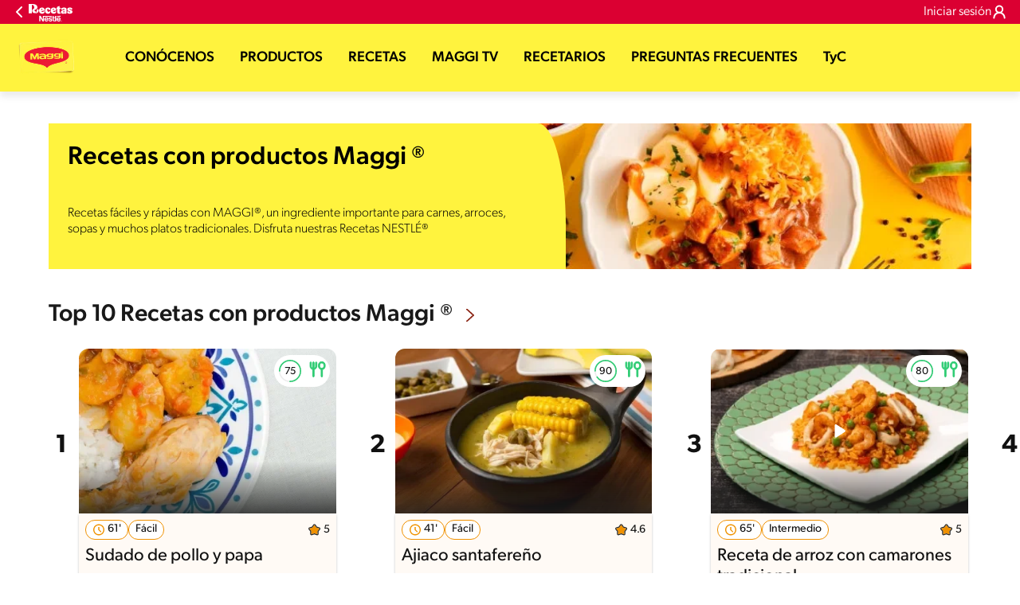

--- FILE ---
content_type: text/html; charset=UTF-8
request_url: https://www.recetasnestle.com.co/categorias/recetas-con-maggi?order=cooked
body_size: 27907
content:
<!DOCTYPE html><html lang="es-co" dir="ltr" prefix="og: https://ogp.me/ns#"><head><meta charset="utf-8" /><meta name="ps-country" content="US" /><meta name="ps-language" content="en" /><meta name="ps-key" content="3344-5cb4a424ad45c0000cfdfa9e" /><meta name="description" content="Recetas fáciles y rápidas con Maggi®, ingrediente importante para carnes, arroces, sopas y muchos platos tradicionales. Disfruta nuestras Recetas Nestlé®" /><meta name="robots" content="index, follow, max-image-preview:large" /><link rel="canonical" href="https://www.recetasnestle.com.co/categorias/recetas-con-maggi" /><link rel="alternate" href="https://www.recetasnestle.com.co/categorias/recetas-con-maggi" hreflang="es-co" /><meta property="og:site_name" content="Recetas Nestlé" /><meta property="og:url" content="https://www.recetasnestle.com.co/categorias/recetas-con-maggi" /><meta property="og:title" content="Recetas con productos Maggi ®" /><meta property="og:description" content="Recetas fáciles y rápidas con MAGGI®, un ingrediente importante para carnes, arroces, sopas y muchos platos tradicionales. Disfruta nuestras Recetas NESTLÉ®" /><meta property="og:image" content="https://www.recetasnestle.com.co/sites/default/files/2021-04/maggi%20%281%29.jpg" /><meta name="twitter:card" content="summary_large_image" /><meta name="twitter:description" content="Recetas fáciles y rápidas con MAGGI®, un ingrediente importante para carnes, arroces, sopas y muchos platos tradicionales. Disfruta nuestras Recetas NESTLÉ®" /><meta name="twitter:title" content="Recetas con productos Maggi ®" /><meta name="google-site-verification" content="aZNbVdoaBL4ouvWBNehTV6av4-I67x5kamIQ9qlB7Ic" /><link rel="alternate" hreflang="x-default" href="https://www.recetasnestle.com.co/categorias/recetas-con-maggi" /><meta name="MobileOptimized" content="width" /><meta name="HandheldFriendly" content="true" /><meta name="viewport" content="width=device-width, initial-scale=1.0" /><script type="application/ld+json">{"@context": "https://schema.org","@graph": [{"itemListElement": [{"@type": "ListItem","position": 1,"url": "https://www.recetasnestle.com.co/recetas/croque-madame"},{"@type": "ListItem","position": 2,"url": "https://www.recetasnestle.com.co/recetas/camarones-con-espaguettis"},{"@type": "ListItem","position": 3,"url": "https://www.recetasnestle.com.co/recetas/pasta-alfredo"},{"@type": "ListItem","position": 4,"url": "https://www.recetasnestle.com.co/recetas/ensalada-mexicana-con-cochinita-pibil"},{"@type": "ListItem","position": 5,"url": "https://www.recetasnestle.com.co/recetas/pechuga-hawaiana"},{"@type": "ListItem","position": 6,"url": "https://www.recetasnestle.com.co/recetas/sancocho-trifasico-ricontodo"},{"@type": "ListItem","position": 7,"url": "https://www.recetasnestle.com.co/recetas/pollo-en-salsa-de-tomate-sobre-tortilla"},{"@type": "ListItem","position": 8,"url": "https://www.recetasnestle.com.co/recetas/huevos-cremosos-al-microondas"},{"@type": "ListItem","position": 9,"url": "https://www.recetasnestle.com.co/recetas/goulash-de-pollo"},{"@type": "ListItem","position": 10,"url": "https://www.recetasnestle.com.co/recetas/arroz-frito-con-pollo"}]},{"@type": "WebSite","name": "Recetas Nestlé","url": "https://www.recetasnestle.com.co/","potentialAction": {"@type": "SearchAction","target": {"@type": "EntryPoint","urlTemplate": "https://www.recetasnestle.com.co/busca/resultado?q={search_term_string}"},"query-input": "required name=search_term_string"}}]
}</script><link rel="amphtml" href="https://www.recetasnestle.com.co/categorias/recetas-con-maggi?amp" /><link rel="apple-touch-icon" sizes="180x180" href="/themes/custom/cookit/favico/apple-touch-icon.png?v=new"><link rel="icon" type="image/png" sizes="32x32" href="/themes/custom/cookit/favico/favicon-32x32.png?v=new"><link rel="icon" type="image/png" sizes="16x16" href="/themes/custom/cookit/favico/favicon-16x16.png?v=new"><link rel="shortcut icon" href="/themes/custom/cookit/favico/favicon.ico?v=new"/><link rel="preconnect" href="https://fonts.googleapis.com"><link rel="preconnect" href="https://fonts.gstatic.com" crossorigin><link rel="preconnect" href="https://use.typekit.net"><link rel="preconnect" href="https://p.typekit.net"><base href="https://www.recetasnestle.com.co"><title>Recetas preparadas con MAGGI® | Recetas Nestlé</title><style>
:root {
--brand-primary-color: 255, 243, 62; --brand-text-primary-color: 0, 0, 0; --brand-secondary-color: 219, 0, 50; --brand-text-secondary-color: 37, 37, 37; --brand-btn-color: 219, 0, 50; --brand-text-btn-color: 255, 255, 255; --brand-footer-color: 62, 43, 26; --brand-text-footer-color: 255, 255, 255; --brand-header-color: 255, 243, 62; --brand-text-header-color: 0, 0, 0; --brand-top-header-color: 219, 0, 50; --brand-text-top-header-color: 255, 255, 255; --brand-submenu-color: 255, 255, 255; --brand-text-submenu-color: 0, 0, 0;
--filter-brand-primary-color: invert(86%) sepia(78%) saturate(518%) hue-rotate(334deg) brightness(106%) contrast(103%); --filter-brand-text-primary-color: invert(0%) sepia(0%) saturate(7500%) hue-rotate(295deg) brightness(93%) contrast(104%); --filter-brand-secondary-color: invert(13%) sepia(100%) saturate(4387%) hue-rotate(339deg) brightness(87%) contrast(109%); --filter-brand-text-secondary-color: invert(6%) sepia(3%) saturate(191%) hue-rotate(322deg) brightness(107%) contrast(82%); --filter-brand-btn-color: invert(13%) sepia(100%) saturate(4387%) hue-rotate(339deg) brightness(87%) contrast(109%); --filter-brand-text-btn-color: invert(100%); --filter-brand-footer-color: invert(14%) sepia(73%) saturate(366%) hue-rotate(348deg) brightness(92%) contrast(92%); --filter-brand-text-footer-color: invert(100%); --filter-brand-header-color: invert(13%) sepia(100%) saturate(4387%) hue-rotate(339deg) brightness(87%) contrast(109%); --filter-brand-text-header-color: invert(0%) sepia(0%) saturate(7500%) hue-rotate(295deg) brightness(93%) contrast(104%); --filter-brand-top-header-color: invert(13%) sepia(100%) saturate(4387%) hue-rotate(339deg) brightness(87%) contrast(109%); --filter-brand-text-top-header-color: invert(100%); --filter-brand-submenu-color: invert(100%); --filter-brand-text-submenu-color: invert(0%) sepia(0%) saturate(7500%) hue-rotate(295deg) brightness(93%) contrast(104%);
}
</style><script>
(function(i,s,o,g,r,a,m){i['GoogleAnalyticsObject']=r;i[r]=i[r]||function(){ (i[r].q=i[r].q||[]).push(arguments)},i[r].l=1*new Date();a=s.createElement(o), m=s.getElementsByTagName(o)[0];a.async=1;a.src=g;m.parentNode.insertBefore(a,m) })(window,document,'script','//www.google-analytics.com/analytics.js','ga');
ga('create', 'UA-15717804-29', 'auto', {allowLinker: true});
ga('require', 'OPT-N9GZW5G');
ga('require', 'displayfeatures');
ga('set', 'anonymizeIp', true);
ga('set', 'dimension13', 'Approved Tracker');
</script><script>
(function(d) {
var config = {
kitId: 'kzf4sci',
scriptTimeout: 3000,
async: true
},
h = d.documentElement,
t = setTimeout(function(){
h.className = h.className.replace(/\bwf-loading\b/g,"") + " wf-inactive";
}, config.scriptTimeout),
tk = d.createElement("script"),
f = false,
s = d.getElementsByTagName("script")[0], a;
h.className += " wf-loading";
tk.src = 'https://use.typekit.net/' + config.kitId + '.js';
tk.async = true;
tk.onload = tk.onreadystatechange = function(){
a = this.readyState;
if (f || (a && a != "complete" && a != "loaded")) return;
f = true;
clearTimeout(t);
try { Typekit.load(config); } catch(e) {}
};
s.parentNode.insertBefore(tk, s);
})(document);
</script><noscript><link href="https://use.typekit.net/kzf4sci.css" rel="stylesheet" /> </noscript><link rel="preload" as="style" onload="this.onload=null;this.rel='stylesheet'" media="all" href="/sites/default/files/css/css_7yhsA4uiD_dYm2NAC9KpfnM_MsWV9RJZcRuf2QdY2kM.css?delta=0&amp;language=es&amp;theme=cookit&amp;include=[base64]" /><link media="all" href="/themes/custom/cookit/Content/css/brand-corner/default//brandCorner-detail-category.css?v=2026125&version=g4y-01-2025" rel="preload" as="style" onload="this.rel='stylesheet'"><link media="all" href="/themes/custom/cookit/Content/css/library-svgs.css?v=2026125&version=g4y-01-2025" rel="preload" as="style" onload="this.rel='stylesheet'"><link rel="stylesheet" type="text/css" href="/themes/custom/cookit/Content/css/print.css" media="print"><style>
.nav__brands .sliders{
padding-left: 45px;
}.nav__brands .sliders::before{
content: "";
position: absolute;
left: 0;
top: 0;
width: 32px;
height: 32px;
background-image: url("/sites/default/files/2023-08/dedo-de-una-mano-apuntando-a-la-direccion-correcta.png");
background-repeat: no-repeat;
background-position: left center;
background-size: contain;
animation: myAnim 1s ease-in-out 0s infinite alternate forwards;
}@keyframes myAnim {
0% {
transform: translateX(0);
}100% {
transform: translateX(10px);
}
}
</style><style>
@media (max-width: 991.98px) {
.headerSite .nav__btns {
top: 0;
height: 52px;
}
}
</style><style>
@media screen and (max-width: 767px){
#ot-sdk-btn-floating.ot-floating-button{
bottom: 60px !important;
}
}
</style><style>
.mt-7{margin-top:2.5rem}hr{border:none;border-top:1px solid rgba(var(--color-5),1);margin:2rem 0}a,aside,body,details,div,h1,h2,h3,header,html,i,iframe,img,label,li,nav,p,section,span,summary,ul{border:0;font-size:100%;font:inherit;margin:0;padding:0;vertical-align:baseline}aside,details,header,nav,section{display:block}body{color:rgba(var(--brand-black-color,25,25,25),1)!important;line-height:1.2}ul{list-style:none}*{outline:0!important;text-decoration:none}*,:after,:before{box-sizing:border-box}:root{--color-black:17,17,17;--color-white:255,255,255;--color-btn:170,12,53;--color-disabled:210,210,210;--color-text-disabled:153,153,153;--color-1:185,25,60;--color-2:255,250,245;--color-3:240,145,0;--color-4:175,25,25;--color-5:245,213,218;--color-6:135,35,20;--color-7:249,211,153;--color-8:77,23,15;--color-9:215,35,95;--color-10:80,175,225;--color-11:235,101,39;--color-12:0,105,50;--color-13:230,50,55;--color-14:255,205,0;--color-15:254,247,238;--filter-white:invert(100%);--filter-black:invert(12%) sepia(1%) saturate(0%) hue-rotate(64deg) brightness(95%) contrast(92%);--filter-btn:invert(14%) sepia(87%) saturate(3917%) hue-rotate(334deg) brightness(80%) contrast(101%);--filter-disabled:invert(100%) sepia(0%) saturate(7258%) hue-rotate(219deg) brightness(111%) contrast(65%);--filter-text-disabled:invert(63%) sepia(0%) saturate(0%) hue-rotate(13deg) brightness(97%) contrast(90%);--filter-1:invert(21%) sepia(78%) saturate(3878%) hue-rotate(335deg) brightness(73%) contrast(97%);--filter-2:invert(89%) sepia(9%) saturate(434%) hue-rotate(319deg) brightness(106%) contrast(109%);--filter-3:invert(62%) sepia(44%) saturate(3487%) hue-rotate(5deg) brightness(98%) contrast(103%);--filter-4:invert(20%) sepia(100%) saturate(2289%) hue-rotate(346deg) brightness(75%) contrast(104%);--filter-5:invert(88%) sepia(10%) saturate(425%) hue-rotate(302deg) brightness(98%) contrast(95%);--filter-6:invert(15%) sepia(32%) saturate(6239%) hue-rotate(354deg) brightness(93%) contrast(91%);--filter-7:invert(89%) sepia(10%) saturate(1678%) hue-rotate(333deg) brightness(101%) contrast(95%);--filter-8:invert(10%) sepia(34%) saturate(3766%) hue-rotate(345deg) brightness(96%) contrast(96%);--filter-9:invert(21%) sepia(85%) saturate(2213%) hue-rotate(320deg) brightness(98%) contrast(99%);--filter-10:invert(59%) sepia(82%) saturate(332%) hue-rotate(159deg) brightness(91%) contrast(94%);--filter-11:invert(44%) sepia(89%) saturate(2744%) hue-rotate(351deg) brightness(105%) contrast(84%);--filter-12:invert(22%) sepia(85%) saturate(1141%) hue-rotate(120deg) brightness(100%) contrast(101%);--filter-13:invert(32%) sepia(19%) saturate(4368%) hue-rotate(325deg) brightness(102%) contrast(116%);--filter-14:invert(88%) sepia(20%) saturate(7499%) hue-rotate(359deg) brightness(105%) contrast(104%);--filter-15:invert(84%) sepia(7%) saturate(426%) hue-rotate(333deg) brightness(116%) contrast(99%);--pt-fix-font-3:3px;--pt-fix-font-2:2px;--hl-1:1.625rem;--hl-2:1.5rem;--hl-3:1.125rem;--hl-4:1rem;--hl-sidebar:1.375rem;--tl-1:1rem;--tl-medium-size:1.125rem;--tl-default-size:1rem;--tl-body-size:1rem;--tl-small-size:0.875rem;--tl-smaller-size:0.75rem;--title-1:1.5rem;--title-2:1.125rem;--title-3:1rem;--title-4:1.25rem;--text-body:0.875rem;--text-body-small:0.75rem;--cta-1:1rem;--cta-2:0.875rem;--font-weight-lighter:200;--font-weight-light:300;--font-weight:400;--font-weight-medium:500;--font-weight-bold:600;--font-weight-eBold:700;--font-weight-extraBold:900;--header-height:9.125rem;--max-container:74.375rem;--max-container-lg:90rem}@media screen and (min-width:992px){:root{--hl-1:2rem;--hl-2:1.875rem;--hl-3:1.5rem;--hl-sidebar:1.5rem;--title-1:2rem;--title-2:1.5rem;--title-3:1.25rem;--title-4:1.75rem;--text-body:1rem;--text-body-small:0.875rem;--header-height:10.875rem}}.f-3{filter:var(--filter-3)}.f-8{filter:var(--filter-8)}.c-b{color:rgba(var(--color-black),1)}.c-1{color:rgba(var(--color-1),1)}.container{background-color:transparent;display:block;margin:0 auto;max-width:var(--max-container);padding:0 1rem;width:100%}.container--lg{max-width:var(--max-container-lg)}.container .container{padding:0}.mb-2{margin-bottom:.5rem}.mb-3{margin-bottom:.75rem}.mb-4{margin-bottom:1rem}.mb-5{margin-bottom:1.5rem}.mb-7{margin-bottom:2.5rem}.pb-7{padding-bottom:2.5rem}html{--header-height-bc:5.313rem;--size-scroll-pt:5.313rem;font-size:16px;line-height:1.2;scroll-behavior:smooth;scroll-padding-top:var(--header-height)}@media (-ms-high-contrast:active),print and (-ms-high-contrast:none){html{font-size:14px}}html body{color:rgba(var(--color-black),1);font-family:canada-type-gibson,sans-serif;font-size:.875rem;font-weight:var(--font-weight-light);position:relative}@media (min-width:576px){html body{font-size:1rem}}html body .mainWrapper{display:block;overflow:hidden;padding-top:var(--header-height);width:100%}a{background-color:transparent;color:rgba(var(--color-black),1);text-decoration:none}p,ul li{font-size:.875rem;line-height:1.2}ul li a{color:rgba(var(--color-1),1);font-weight:var(--font-weight-medium)}@media (min-width:576px){p,ul li{font-size:1rem}}ul li{position:relative}.category--detail .header{--font-weight-light:200;font-weight:var(--font-weight-lighter)}[class^=hl-]{display:block;line-height:1.2}h1{font-size:var(--hl-1)!important;font-weight:var(--font-weight-medium)!important}.hl-1{font-size:var(--hl-1)}.hl-1,.hl-2{font-weight:var(--font-weight-medium)}.hl-2{font-size:var(--hl-2)}[class^=tl-]{line-height:1.3}.tl-1{font-size:var(--tl-1)}.reg{font-weight:var(--font-weight-light)}@media (min-width:992px){.reg{font-weight:var(--font-weight-lighter)}}.link-arrow{align-items:center;display:inline-flex;font-weight:var(--font-weight-medium);margin-bottom:1.5rem;padding-right:2rem;position:relative}.link-arrow:after{background-position:50%;background-repeat:no-repeat;background-size:contain;content:"";filter:var(--filter-6);height:1.25rem;position:absolute;right:0;top:50%;transform:translateY(-50%);width:1.25rem}.tl-body{font-size:var(--tl-body-size)}.sr-only,.visually-hidden{appearance:none;border:none!important;display:block!important;height:0!important;left:0!important;margin:0!important;opacity:0!important;overflow:hidden!important;padding:0!important;position:relative!important;top:0!important;width:0!important}img{height:auto}iframe,img{display:block;max-width:100%}.loading{background:rgba(var(--color-white),.7)!important;display:none;height:100%!important;left:0!important;position:fixed!important;top:0!important;width:100%!important;z-index:99999!important}.loading:before{border:7px solid rgba(var(--color-black),.2);border-radius:50%;border-top-color:rgba(var(--color-black),.4);content:"";height:50px;left:50%;margin:-25px 0 0 -25px;position:absolute;top:50%;width:50px}.loading__text{left:0;margin:0 auto;max-width:12.5rem;position:fixed;right:0;top:54%}.cta,.loading__text{font-size:1rem;font-weight:var(--font-weight);text-align:center}.cta{--color-cta-border:rgba(var(--color-btn),1);--color-cta-bg:rgba(var(--color-btn),1);--color-cta-filter-icon:var(--filter-white);--color-cta-text:rgba(var(--color-white),1);--border-radius:2.5rem;--height:2.5rem;align-items:center;background-color:var(--color-cta-bg);border:1px solid var(--color-cta-border);border-radius:var(--border-radius);color:var(--color-cta-text);column-gap:.5rem;display:flex;height:var(--height);justify-content:center;line-height:1;padding:.5rem 1.5rem}.cta--outline{--color-cta-border:rgba(var(--color-1),1);--color-cta-text:rgba(var(--color-1),1);--color-cta-bg:rgba(var(--color-white),1);--color-cta-filter-icon:var(--filter-1)}.cta--widthModal{max-width:10rem;width:100%}a>i{filter:var(--color-cta-filter-icon);height:.9375rem;width:.9375rem}.video{display:block;margin-bottom:1.5rem;position:relative;width:100%}.video:after{content:"";display:block;padding-bottom:56.25%}.category--detail>.container{position:relative}.category--detail>.container>.content{display:flex;flex-direction:column;position:relative}.category--detail>.container>.content .header{border-bottom:1px solid rgba(var(--color-5),1);margin-bottom:2.5rem;max-width:57rem;padding-bottom:2.5rem}.category--detail>.container>.content .header .desc{max-width:50rem}.category--detail>.container>.content .header .bg-detail{margin-top:1rem}@media (min-width:992px){.loading:before{height:70px;margin:-35px 0 0 -35px;width:70px}.loading__text{top:58%}.category--detail>.container>.content .header.header-image h1{grid-area:title}.category--detail>.container>.content .header.header-image .desc{grid-area:desc}.category--detail>.container>.content .header.header-image .related{grid-area:rel}.category--detail>.container>.content .header.header-image .bg-detail{grid-area:img;margin-top:0}.category--detail>.container>.content .header .bg-detail{margin-top:0}.filter-sidebar .filter__item span{font-weight:var(--font-weight-lighter)}}.category--detail>.container>.content .header .bg-detail img{height:100%;width:100%}.box-filter{align-items:center;display:flex;grid-area:filter;margin-left:auto;width:fit-content}@media (min-width:576px){.filter-sidebar{border-bottom-left-radius:0!important;border-top-right-radius:0;max-width:24.375rem}}.filter-sidebar .title{align-items:center;display:flex;font-weight:var(--font-weight-medium);justify-content:space-between;margin-bottom:1rem;padding:1.5rem 1rem 0}.filter-sidebar .filter__accordion{border-bottom:1px solid rgba(var(--color-8),1);padding:1.5rem 1rem .75rem}.filter-sidebar .filter__header{justify-content:space-between;list-style:none;outline:0}.filter-sidebar .filter__header,.filter-sidebar .filter__item{align-items:center;display:flex;font-weight:var(--font-weight)}.filter-sidebar .filter__item{border:1px solid rgba(var(--color-8),.5)!important;border-radius:2.5rem;color:rgba(var(--color-8),1);height:1.6875rem;justify-content:center;padding:0 1rem}.filter-sidebar .filter__item span{display:block;transform:translateY(1px)}.cardRecipe{--color-bg-content:rgba(var(--color-2),1);--color-title:rgba(var(--color-black),1);--color-border-infos:rgba(var(--color-3),1);--color-text:rgba(var(--color-black),1);--color-background-infos:rgba(var(--color-white),1);color:var(--color-title);display:block;margin-bottom:.25rem;max-width:var(--size-card-recipe,365px);padding-left:.125rem;padding-right:.125rem;width:100%}.cardRecipe--video .cardRecipe__image:after{background-position:0;background-repeat:no-repeat;background-size:contain;content:"";display:block;filter:var(--filter-white);height:1.25rem;left:50%;position:absolute;top:50%;transform:translate(-50%,-50%);width:1.25rem}.cardRecipe__image{border-radius:.75rem .75rem 0 0;overflow:hidden;position:relative}.cardRecipe__image picture{display:block;position:relative}.cardRecipe__image picture:after{background:linear-gradient(180deg,rgba(30,30,30,0),rgba(30,30,30,.8));bottom:0;content:"";display:block;height:4.0625rem;left:0;position:absolute;width:100%}.cardRecipe__image picture img{width:100%}.cardRecipe__image .brand{display:none;left:.5rem;position:absolute;top:.5rem}.cardRecipe__image .brand img{height:2.5rem;width:auto}.cardRecipe__image .mmiq-card{align-items:center;background-color:rgba(var(--color-white),1);border-radius:1.375rem;display:flex;flex-direction:row;padding:.375rem;position:absolute;right:.5rem;top:.5rem;z-index:2}.cardRecipe__image .mmiq-card .srh_progress-bar{height:1.75rem;margin:0 .625rem 0 0;position:relative;width:1.75rem}.cardRecipe__image .mmiq-card .srh_progress-bar:before{color:rgba(var(--color-black),1);content:attr(data-percent);font-size:.8125rem;font-weight:400;left:50%;line-height:normal;position:absolute;text-align:center;top:50%;transform:translate(-50%,-50%);z-index:100}.cardRecipe__image .mmiq-card .srh_progress-bar svg{transform:rotate(180deg);width:100%}.cardRecipe__image .mmiq-card .srh_progress-bar__background{fill:#fff;stroke:#ececec;stroke-width:2;stroke-dashoffset:0;stroke-dasharray:none;stroke-linecap:butt}.cardRecipe__image .mmiq-card .srh_progress-bar__progress{fill:none;stroke:#ececec;stroke-dasharray:100 100;stroke-dashoffset:100;stroke-linecap:round;stroke-width:2}.cardRecipe__image .mmiq-card .srh_progress-icon{display:block;height:1.5rem;width:1.25rem}.cardRecipe__image .mmiq-card .srh_progress-bar[data-percent="20"] .srh_progress-bar__progress{stroke-dashoffset:80}.cardRecipe__image .mmiq-card .srh_progress-bar[data-percent="20"] .srh_progress-bar__progress,.cardRecipe__image .mmiq-card .srh_progress-bar[data-percent="20"]~.srh_progress-icon .mmiq-balance-stroke-color{stroke:#ff8c27}.cardRecipe__image .mmiq-card .srh_progress-bar[data-percent="20"]~.srh_progress-icon .mmiq-balance-fill-color{fill:#ff8c27}.cardRecipe__image .mmiq-card .srh_progress-bar[data-percent="35"] .srh_progress-bar__progress{stroke-dashoffset:65}.cardRecipe__image .mmiq-card .srh_progress-bar[data-percent="35"] .srh_progress-bar__progress,.cardRecipe__image .mmiq-card .srh_progress-bar[data-percent="35"]~.srh_progress-icon .mmiq-balance-stroke-color{stroke:#ff8c27}.cardRecipe__image .mmiq-card .srh_progress-bar[data-percent="35"]~.srh_progress-icon .mmiq-balance-fill-color{fill:#ff8c27}.cardRecipe__image .mmiq-card .srh_progress-bar[data-percent="40"] .srh_progress-bar__progress{stroke-dashoffset:60}.cardRecipe__image .mmiq-card .srh_progress-bar[data-percent="40"] .srh_progress-bar__progress,.cardRecipe__image .mmiq-card .srh_progress-bar[data-percent="40"]~.srh_progress-icon .mmiq-balance-stroke-color{stroke:#ff8c27}.cardRecipe__image .mmiq-card .srh_progress-bar[data-percent="40"]~.srh_progress-icon .mmiq-balance-fill-color{fill:#ff8c27}.cardRecipe__image .mmiq-card .srh_progress-bar[data-percent="70"] .srh_progress-bar__progress{stroke-dashoffset:30}.cardRecipe__image .mmiq-card .srh_progress-bar[data-percent="70"] .srh_progress-bar__progress,.cardRecipe__image .mmiq-card .srh_progress-bar[data-percent="70"]~.srh_progress-icon .mmiq-balance-stroke-color{stroke:#30cc74}.cardRecipe__image .mmiq-card .srh_progress-bar[data-percent="70"]~.srh_progress-icon .mmiq-balance-fill-color{fill:#30cc74}.cardRecipe__image .mmiq-card .srh_progress-bar[data-percent="85"] .srh_progress-bar__progress{stroke-dashoffset:15}.cardRecipe__image .mmiq-card .srh_progress-bar[data-percent="85"] .srh_progress-bar__progress,.cardRecipe__image .mmiq-card .srh_progress-bar[data-percent="85"]~.srh_progress-icon .mmiq-balance-stroke-color{stroke:#30cc74}.cardRecipe__image .mmiq-card .srh_progress-bar[data-percent="85"]~.srh_progress-icon .mmiq-balance-fill-color{fill:#30cc74}.cardRecipe__content{background-color:var(--color-bg-content);border-radius:0 0 .75rem .75rem;box-shadow:0 2px 3px 0 rgba(var(--color-black),.25);padding:.5rem}.cardRecipe__title{display:-webkit-box;font-size:22px;height:2.4em;line-height:1.2;overflow:hidden;-webkit-line-clamp:2;-webkit-box-orient:vertical;color:var(--color-title);font-weight:var(--font-weight);margin-bottom:.5rem;text-align:left;text-overflow:ellipsis;white-space:normal}.cardRecipe__infos{align-items:center;column-gap:.5rem;display:flex;margin-bottom:.5rem}.cardRecipe__infos li{align-items:center;border:1px solid var(--color-border-infos);border-radius:50px;display:flex;height:1.5625rem;justify-content:center;padding:.25rem .5rem}.cardRecipe__infos li i{height:.9375rem;width:.9375rem}.cardRecipe__infos li span{display:flex}.cardRecipe__infos li span.text{color:var(--color-text);font-size:.875rem;font-weight:var(--font-weight);line-height:1;margin-top:var(--pt-fix-font-3)}.cardRecipe__infos li.infos-time{background-color:var(--color-background-infos)}.cardRecipe__infos li.infos-time .svg-time-v3{margin-right:.25rem}.cardRecipe__infos li.infos-difficulty{background-color:var(--color-background-infos)}.cardRecipe__infos li.infos-ratings{border:none;margin-left:auto;padding:0}.cardRecipe__infos li.infos-ratings .svg-star-full-v3{margin-right:.25rem}.cardRecipe__infos li.infos-ratings .score{color:var(--color-text);font-size:.875rem;font-weight:var(--font-weight);line-height:1;margin-top:var(--pt-fix-font-2);padding-top:.1875rem}.filter-sidebar{background-color:rgba(var(--color-white),1);border-top-left-radius:1.5rem;border-top-right-radius:1.5rem;bottom:0;display:flex;flex-direction:column;overflow-y:scroll;position:fixed;right:-100%;top:.75rem;width:100%;z-index:99999}.filter-sidebar .title i{filter:var(--filter-1);height:1.5rem;width:1.5rem}.filter-sidebar .filter__header i{filter:var(--filter-1);height:1rem;transform:rotate(90deg);width:1rem}.filter-sidebar .filter__content{display:flex;flex-wrap:wrap;gap:.5rem;margin-top:1.25rem}.filter-sidebar .filter__item .cost{display:flex}.filter-sidebar .filter__item .cost i{height:.9375rem;opacity:.5;width:.9375rem}.filter-sidebar .filter__item .cost--easy .svg-cifrao:first-of-type,.filter-sidebar .filter__item .cost--hard .svg-cifrao:first-of-type,.filter-sidebar .filter__item .cost--hard .svg-cifrao:nth-of-type(2),.filter-sidebar .filter__item .cost--hard .svg-cifrao:nth-of-type(3),.filter-sidebar .filter__item .cost--medium .svg-cifrao:first-of-type,.filter-sidebar .filter__item .cost--medium .svg-cifrao:nth-of-type(2){opacity:1}.filter-backdrop{background:rgba(var(--color-black),.9);display:none;height:100%;left:0;opacity:0;position:fixed;top:0;width:100%;z-index:106}.glide{position:relative;width:100%}.glide__track{overflow:visible}@media (min-width:1300px){.glide__track{overflow:hidden}}.glide__slides{backface-visibility:hidden;display:flex;flex-wrap:nowrap;list-style:none;margin:0;overflow:hidden;padding:0;position:relative;touch-action:pan-Y;transform-style:preserve-3d;white-space:nowrap;width:100%;will-change:transform}.glide__slide{flex-shrink:0;height:100%;white-space:normal;width:100%;-webkit-touch-callout:none}.sliders{display:block;margin-left:-2px;position:relative;width:100%}.sliders--numbers{counter-reset:number}.sliders--numbers .cardRecipe{background-color:transparent;box-shadow:none;height:auto;padding-left:2.5rem!important;position:relative}.sliders--numbers .cardRecipe__content{background-color:rgba(var(--color-2),1);border-radius:0 0 .75rem .75rem;box-shadow:0 2px 3px 0 rgba(var(--color-black),.25)}.sliders--numbers .cardRecipe:before{color:rgba(var(--color-black),1);content:counter(number);counter-increment:number;display:inline-block;font-size:2rem;font-weight:var(--font-weight-bold);height:fit-content;left:5%;position:absolute;text-align:center;top:30%;transform:translateX(-50%);width:fit-content}#header.brandCorner__header{--color-bc:rgba(var(--brand-header-color, 255,255,255), 1);--color-bc-text:rgba(var(--brand-text-header-color, 33,37,41), 1);--filter-bc:var(--filter-brand-header-color, invert(100%));--filter-bc-text:var(--filter-brand-text-header-color, invert(8%) sepia(6%) saturate(1706%) hue-rotate(169deg) brightness(96%) contrast(85%));--header-height:5.375rem;box-shadow:0 7px 8px 0 rgba(0,0,0,.08);box-sizing:border-box;display:flex;flex-direction:column;left:0;position:fixed;top:0;width:100%;z-index:100}#header .brandCorner__nav{--color-bc:rgba(var(--brand-header-color, 255,255,255), 1);--color-bc-text:rgba(var(--brand-text-header-color, 33,37,41), 1);--filter-bc:var(--filter-brand-header-color, invert(100%));--filter-bc-text:var(--filter-brand-text-header-color, invert(8%) sepia(6%) saturate(1706%) hue-rotate(169deg) brightness(96%) contrast(85%));align-items:center;background-color:var(--color-bc);display:flex;height:100%;justify-content:space-between;width:100%}#header .brandCorner__nav>.container{align-items:center;display:flex;height:3.4375rem;justify-content:space-between}#header .brandCorner__nav .logo-brand{z-index:2}#header .brandCorner__nav #btn-mobile-input{display:none}#header .brandCorner__nav label[for=btn-mobile-input]{align-items:center;border:none;display:flex;height:70%;position:relative;z-index:102}#header .brandCorner__nav label[for=btn-mobile-input] #hamburger{background-color:var(--color-bc-text);border-radius:.25rem;height:4px;width:30px}#header .brandCorner__nav label[for=btn-mobile-input] #hamburger:after{bottom:.5rem}#header .brandCorner__nav label[for=btn-mobile-input] #hamburger:before{top:.5rem}#header .brandCorner__nav label[for=btn-mobile-input] #hamburger:after,#header .brandCorner__nav label[for=btn-mobile-input] #hamburger:before{background:var(--color-bc-text);border-radius:.25rem;content:"";display:block;height:4px;position:absolute;width:30px}@media (min-width:768px){#header .brandCorner__nav{position:relative;z-index:100}#header .brandCorner__nav #btn-mobile-input,#header .brandCorner__nav label[for=btn-mobile-input]{display:none}#header .brandCorner__nav>.container{height:5.3125rem}#header .brandCorner__nav .logo-brand{margin:0;position:relative;z-index:102}}#header .brandCorner__menu{--color-bc:rgba(var(--brand-header-color, 255,255,255), 1);--color-bc-text:rgba(var(--brand-text-header-color, 33,37,41), 1);--color-bc-submenu:rgba(var(--brand-submenu-color, 255,255,255), 1);--color-bc-submenu-text:rgba(var(--brand-text-submenu-color, 33,37,41), 1);--filter-bc:var(--filter-brand-header-color, invert(100%));--filter-bc-text:var(--filter-brand-text-header-color, invert(8%) sepia(6%) saturate(1706%) hue-rotate(169deg) brightness(96%) contrast(85%));background-color:var(--color-bc);display:block;height:calc(100vh - 5.3125rem);overflow-x:scroll;padding:1.5rem 1rem;position:absolute;right:0;top:-100vh;width:100%}#header .brandCorner__menu>li{display:flex;flex-direction:column;position:static}#header .brandCorner__menu>li.dropdown label{position:relative}#header .brandCorner__menu>li.dropdown label:after{background-position:50%;background-repeat:no-repeat;background-size:contain;content:"";display:block;filter:var(--filter-bc-text);height:1.5rem;position:absolute;right:0;top:30%;width:1.5rem}#header .brandCorner__menu>li input{display:none}#header .brandCorner__menu>li>a,#header .brandCorner__menu>li>label{border-bottom:1px solid var(--color-bc-text);color:var(--color-bc-text);font-size:1.125rem;font-weight:var(--font-weight-medium);line-height:1.375rem;padding:1rem 0;text-decoration:none}#header .brandCorner__menu>li .submenu{display:none;flex-direction:column;overflow:hidden;padding:1rem 0;row-gap:1rem}#header .brandCorner__menu>li .submenu ul li a{color:var(--color-bc-text);text-decoration:none}#header .brandCorner__menu>li .submenu li:not(:last-of-type){margin-bottom:1rem}@media (min-width:768px){#header .brandCorner__menu{background-color:transparent;background-image:none;gap:.5rem;list-style:none;margin-left:2.5rem;overflow-x:initial;padding:0}#header .brandCorner__menu,#header .brandCorner__menu>li{align-items:center;display:flex;height:100%;position:static}#header .brandCorner__menu>li{justify-content:center}#header .brandCorner__menu>li label,#header .brandCorner__menu>li>a{border-bottom:none!important;color:var(--color-bc-text);margin:0 1rem;padding:1rem 0;position:relative}#header .brandCorner__menu>li label:after,#header .brandCorner__menu>li>a:after{background-color:var(--color-bc-text)!important;border-radius:.25rem;bottom:0;content:"";display:block;filter:none!important;height:4px!important;left:0;position:absolute;top:auto!important;transform:none!important;width:0!important}#header .brandCorner__menu>li label:before,#header .brandCorner__menu>li>a:before{display:none!important}#header .brandCorner__menu>li .submenu{padding:0}#header .brandCorner__menu>li.dropdown .submenu{background-color:var(--color-bc-submenu);border-bottom:none!important;left:50%;position:absolute;top:5.3125rem;transform:translateX(-50%);width:100vw;z-index:101}#header .brandCorner__menu>li.dropdown .submenu>ul{padding-bottom:2.5rem;padding-top:2.5rem}#header .brandCorner__menu>li.dropdown .submenu li{margin:0 auto;max-width:var(--max-container)}#header .brandCorner__menu>li.dropdown .submenu li:not(:last-of-type){margin-bottom:1rem}#header .brandCorner__menu>li.dropdown .submenu li a{color:var(--color-bc-submenu-text)!important}#header .brandCorner__menu>li.dropdown .submenu li a:before{filter:var(--filter-brand-black-color, invert(13%) sepia(0) saturate(22%) hue-rotate(194deg) brightness(82%) contrast(91%))}}@media (min-width:1200px){#header .brandCorner__menu>li .submenu>ul{padding-left:11.125rem}}#header .brandCorner__nav-login{--color-bc:rgba(var(--brand-top-header-color, 33,37,41), 1);--color-bc-text:rgba(var(--brand-text-top-header-color, 255,255,255), 1);--filter-bc:var(--filter-brand-top-header-color, invert(8%) sepia(6%) saturate(1706%) hue-rotate(169deg) brightness(96%) contrast(85%));--filter-bc-text:var(--filter-brand-text-top-header-color, invert(100%));background:var(--color-bc);position:relative}#header .brandCorner__nav-login>.container{align-items:center;display:flex;height:1.875rem;justify-content:space-between}#header .brandCorner__nav-login .btn-login{align-items:center;color:var(--color-bc-text);column-gap:.5rem;display:flex}#header .brandCorner__nav-login .btn-login img{filter:var(--filter-bc-text)}#header .brandCorner__nav-login .header__logo{margin:0}#header .brandCorner__nav-login .header__logo>div{position:relative}#header .brandCorner__nav-login .header__logo>div:after{background-position:50%;background-repeat:no-repeat;background-size:contain;content:"";display:block;filter:var(--filter-bc-text);height:1.5rem;left:-4px;position:absolute;top:4px;transform:rotate(-90deg);width:1.5rem}#header .brandCorner__nav-login .header__logo>div .logo-img{filter:var(--filter-bc-text);height:25px;margin-left:1.25rem;margin-top:.25rem;position:relative;width:55px}.category--detail>.container>.content .header.header-brand{--color1:rgba(var(--brand-primary-color, 33,37,41), 1);--color3:rgba(var(--brand-text-primary-color, 255,255,255), 1);background-color:var(--color1);border-bottom:none;display:grid;gap:.5rem 0;grid-template-areas:"title image" "desc image";grid-template-columns:repeat(2,1fr);margin-top:2.5rem;max-width:100%;padding:0 0 0 .75rem;position:relative}.category--detail>.container>.content .header.header-brand .bg-detail{grid-area:image;height:100%;margin-top:0;object-fit:cover;object-position:center;position:absolute;right:0;top:0;width:100%;z-index:2}.category--detail>.container>.content .header.header-brand .bg-detail:before{background:var(--color1);border-radius:0 70% 0 0;content:"";display:block;height:100%;left:0;position:absolute;top:0;width:50px}.category--detail>.container>.content .header.header-brand .bg-detail picture{display:block;height:100%}.category--detail>.container>.content .header.header-brand .bg-detail picture img{object-fit:cover}.category--detail>.container>.content .header.header-brand .hl-1{color:var(--color3);grid-area:title;margin-top:.75rem}.category--detail>.container>.content .header.header-brand .desc{color:var(--color3);grid-area:desc;margin-bottom:.75rem}@media (min-width:768px){.category--detail>.container>.content .header.header-brand .bg-detail{height:auto;position:relative}.category--detail>.container>.content .header.header-brand{min-height:11.125rem;padding:1.5rem}}@media (min-width:992px){.filter-sidebar .filter__item{font-weight:var(--font-weight-light)}.sliders--numbers .cardRecipe:after{left:6%}html{--header-height-bc:7.188rem;--size-scroll-pt:7.188rem}.category--detail>.container>.content .header.header-brand .hl-1{margin-top:1.5rem}.category--detail>.container>.content .header.header-brand .desc{margin-bottom:1.5rem}.category--detail>.container>.content .header.header-brand{gap:0 1rem;min-height:auto;padding:0 0 0 1.5rem}}.svg,[class^=svg-]{background-position:50%;background-repeat:no-repeat;display:inline-block;height:1.875rem;width:1.875rem}.svg,.svg-arrow,.svg-cifrao,.svg-close,.svg-star-full-v3,.svg-time-v3,.svg-v5-logo-black,[class^=svg-]{background-size:contain}.bold{font-weight:var(--font-weight-medium)}.elem-center-row{align-items:center;column-gap:1rem;display:flex;justify-content:center}.elem-center-row--between{justify-content:space-between}.category--detail .cta{display:flex;margin:0 auto;width:16.375rem}.category--detail .cta.btn-open-filter{width:3rem}.box-filter span{font-weight:var(--font-weight-medium);margin-right:.625rem}.box-filter .btn-open-filter{align-items:center;display:flex;height:2.5rem;justify-content:center;margin:0;padding:0;width:3rem}.box-filter .btn-open-filter i{filter:var(--filter-white);height:1.125rem!important;margin:0;width:1.125rem!important}.pageSearch__tags{align-items:center;display:flex;flex-wrap:wrap;margin-bottom:1rem}.svg-filter-v3{background-size:contain}a,aside,body,details,div,form,h1,h2,h3,header,html,i,iframe,img,label,li,nav,ol,p,section,span,summary,ul{border:0;font-size:100%;font:inherit;margin:0;padding:0;vertical-align:baseline}ol,ul{list-style:none}.f-1{filter:var(--filter-1)}.c-w{color:rgba(var(--color-white),1)}.bg-w{background-color:rgba(var(--color-white),1)}.bg-1{background-color:rgba(var(--color-1),1)}.mb-1{margin-bottom:.25rem}.mr-2{margin-right:.5rem}ol li,p,ul li{font-size:.875rem;line-height:1.2}ol li a,ul li a{color:rgba(var(--color-1),1);font-weight:var(--font-weight-medium)}@media (min-width:576px){ol li,p,ul li{font-size:1rem}}p~ul{margin-top:.75rem}ol li,ul li{position:relative}.text-center{text-align:center}.tl-small{font-size:var(--tl-small-size)}@media (max-width:991.98px){.hidden-lg-down{display:none!important}}@media (min-width:992px){.hidden-lg-up,.hidden-md{display:none!important}}.btn,.cta{--color-cta-border:rgba(var(--color-btn),1);--color-cta-bg:rgba(var(--color-btn),1);--color-cta-filter-icon:var(--filter-white);--color-cta-text:rgba(var(--color-white),1);--border-radius:2.5rem;--height:2.5rem;align-items:center;background-color:var(--color-cta-bg);border:1px solid var(--color-cta-border);border-radius:var(--border-radius);color:var(--color-cta-text);column-gap:.5rem;display:flex;font-size:1rem;font-weight:var(--font-weight);height:var(--height);justify-content:center;line-height:1;padding:.5rem 1.5rem;text-align:center}.cta--user{background-color:transparent;border:none;display:block;height:2rem;padding:.5rem;width:2rem}.cta--user i{--color-cta-filter-icon:var(--filter-1);height:1rem;margin:0;width:1rem}.cta--header{--color-cta-bg:rgba(var(--color-2),1);--color-cta-text:rgba(var(--color-black),1);align-items:center;background-color:var(--color-cta-bg);border:none;border-radius:.25rem;display:flex;font-weight:300;height:2.1875rem;justify-content:center;padding:.5rem .25rem}@media (max-width:389.98px){.cta--header{font-size:.875rem}}.cta--header i{--color-cta-filter-icon:var(--filter-1);height:.9375rem;margin:0 .25rem 0 0;width:.9375rem}.cta--widthFull{max-width:100%;width:100%}.btn{max-width:100%;width:fit-content}[class*=cta]>i,a>i{filter:var(--color-cta-filter-icon);height:.9375rem;width:.9375rem}.breadcrumb{padding:1rem 0}.breadcrumb,.breadcrumb ol{align-items:center;display:flex}.breadcrumb ol{column-gap:.25rem}.breadcrumb ol li{display:none;font-size:.875rem;position:relative}.breadcrumb ol li:not(:first-of-type){padding-left:1.5rem}.breadcrumb ol li:not(:first-of-type):after{background-position:50%;background-repeat:no-repeat;background-size:contain;content:"";display:inline-block;filter:var(--filter-1);height:.75rem;left:0;position:absolute;top:47%;transform:translateY(-50%);width:.75rem}.breadcrumb ol li:nth-child(2){display:block}.breadcrumb ol li:nth-child(2):after{filter:var(--filter-1);left:0;transform:translateY(-50%) rotate(180deg);transform-origin:center}.breadcrumb ol li:first-of-type a i{height:1.5rem;width:1.5rem}.breadcrumb ol li a{color:rgba(var(--color-black),1);font-size:.875rem;font-weight:var(--font-weight);margin:1rem 0}#header{--border-bottom-divisor:#d2d2d2;--box-shadow:0px 7px 8px 0px rgba(0,0,0,.08);--height-sub-menu-1:0;background-color:rgba(var(--color-white),1);border-bottom:1px solid var(--border-bottom-divisor);display:flex;flex-direction:column;left:0;min-height:var(--header-height);position:fixed;top:0;width:100%;z-index:105}#header [class="cta hidden-lg-down"]{font-weight:var(--font-weight);height:100%}#header input[type=checkbox]{display:none}#header>.container{align-items:center;display:grid;gap:.5rem;grid-auto-flow:row;grid-template-areas:"logo search account hamb" "logo links-mob links-mob links-mob";grid-template-columns:5.3125rem auto 2rem 2rem;grid-template-rows:repeat(2,auto);justify-content:space-between;padding:.75rem .5rem}@media (max-width:991.98px){.breadcrumb{padding-left:1rem}#header input[type=submit]{display:none}#header>.container{max-width:31.25rem}#header .nav{overflow-y:scroll}}#header>.container .hamb-menu__icon{grid-area:hamb}#header>.container .header__logo{grid-area:logo}#header>.container .header__account{grid-area:account}#header>.container .header__links-mob{grid-area:links-mob}#header>.container .header__search{grid-area:search}#header .header__logo{margin:0 auto}#header .header__logo .logo-img{display:inline-block;height:2.25rem;width:5.3125rem}@media (min-width:992px){.breadcrumb{height:auto;margin-left:0;margin-top:1rem;padding-left:0;width:auto}.breadcrumb ol li{display:block}.breadcrumb ol li:not(:first-of-type):after{filter:var(--filter-black);left:0;transform:translateY(-50%)}.breadcrumb ol li:nth-child(2):after{filter:var(--filter-black)}.breadcrumb ol li a{font-size:1rem}#header{border-bottom:none;box-shadow:var(--box-shadow)}#header>.container{gap:1.5rem;grid-auto-flow:row;grid-template-areas:"logo search account" "logo nav nav";grid-template-columns:auto minmax(50%,80%) minmax(145px,auto);grid-template-rows:repeat(2,auto);padding:1rem}#header>.container .header__logo{align-self:baseline;grid-area:logo;margin-top:1rem}#header>.container .header__search{grid-area:search}#header>.container .header__account{grid-area:account}#header>.container .nav{grid-area:nav}#header .header__logo .logo-img{height:3.125rem;width:7.3125rem}}#header .header__notify{--color-bg:rgba(var(--color-1),1);--color-text:rgba(var(--color-white),1);background-color:var(--color-bg);height:2.1875rem;padding-bottom:.5rem;padding-top:.5rem}#header .header__notify>.container{align-items:center;display:flex;justify-content:center}#header .header__notify>.container a{color:var(--color-text)}#header .hamb-menu__icon{border-radius:.5rem;display:block;padding:.5rem .4375rem}#header .hamb-menu__icon .line{background-color:rgba(var(--color-1),1);border-radius:.25rem;display:block;height:.125rem;width:100%}#header .hamb-menu__icon .line__2{margin:.1875rem 0}#header .header__links-mob{align-items:center;column-gap:.5rem;display:flex;justify-content:space-between}#header .header__links-mob a{width:-webkit-fill-available}#header .header__links-mob a i{margin-right:0!important}#header .header__search{display:flex;width:100%;--rounded:2.5rem}#header .header__search.searchBlock{padding:0}#header .header__search>.container{max-width:100%!important;padding:0}#header .header__search>.container .searchBlock__btnIngredients{display:none}#header .header__search form{margin-bottom:0}#header .header__search .search-form{align-items:center;display:flex;justify-content:center;margin-bottom:0;width:100%}#header .header__search .search-form .js-form-item{position:relative;width:-webkit-fill-available}#header .header__search .search-form .js-form-item:before{background-repeat:no-repeat;content:"";display:block;filter:var(--filter-1);height:1.5rem;left:.75rem;position:absolute;top:50%;transform:translateY(-50%);width:1.5rem}#header .header__search .search-form input[type=text]{border:1px solid rgba(var(--color-1),1);border-radius:var(--rounded);height:2.75rem;padding:0 1rem 0 2.8125rem;width:100%}#header .header__search .search-form input[type=text]:-ms-input-placeholder{color:rgba(var(--color-1),1);font-size:1rem}#header .header__search .search-form input[type=submit]{border-radius:0 var(--rounded) var(--rounded) 0!important}@media (min-width:992px){#header .header__search .search-form input[type=text]{border-radius:var(--rounded) 0 0 var(--rounded)}#header .header__search .search-form input[type=submit]{background-color:rgba(var(--color-1),1);border:none;border-radius:0 var(--rounded) var(--rounded) 0;color:rgba(var(--color-white),1);height:2.75rem;margin-left:0;margin-top:0!important;padding:0 1rem}}#header .nav{--color-nav-bg:rgba(var(--color-white),1);--color-nav-text:rgba(var(--color-black),1);--size-logo-desk:-8.813rem;align-items:flex-start;background-color:var(--color-nav-bg);border-radius:.25rem;display:flex;flex-direction:column;height:calc(100vh - var(--header-height));padding:.75rem 2rem 1.5rem;position:absolute;right:0;row-gap:1rem;top:-105vh;width:100%;z-index:2}#header .nav__header{display:flex;justify-content:flex-end;position:relative;width:100%}#header .nav__header .close{align-items:center;display:flex;justify-content:center}#header .nav__header .close i{height:1rem;width:1rem}@media (min-width:992px){#header .nav__header{display:none}}#header .nav__btns{align-items:center;column-gap:1rem;display:flex;justify-content:center;margin-bottom:1rem;width:100%}#header .nav__btns a{font-weight:var(--font-weight)}@media (min-width:992px){#header .nav{align-items:center;background-color:transparent;border-radius:0;flex-direction:column;height:auto;justify-content:space-between;left:auto;padding:0;position:static;row-gap:1rem;top:auto;width:100%;z-index:1}}#header .nav .content{display:flex;flex-direction:column;position:relative;row-gap:2rem;width:100%}@media (min-width:992px){#header .nav .content{align-items:flex-start;column-gap:2rem;flex-direction:row;justify-content:space-between;row-gap:0}#header .nav .content:after{background-color:rgba(var(--color-3),1);height:1px;position:absolute;top:2.5625rem;width:100%}#header .nav .content>li.sub-menu.double-space .dropdown-menu{column-gap:2.5rem!important}}#header .nav .content>li{align-items:center;display:flex;position:static}#header .nav .content>li.sub-menu>label{width:100%}#header .nav .content>li.sub-menu>label i:last-of-type{margin-left:auto}#header .nav .content>li.sub-menu .sub-menu-1{display:flex;flex-direction:column;height:100%;left:-120%;position:absolute;top:0;width:100%;z-index:2}#header .nav .content>li.sub-menu .sub-menu-1 .back{align-items:center;display:flex;width:fit-content}#header .nav .content>li.sub-menu .sub-menu-1 .back i{height:.875rem;width:.875rem}#header .nav .content>li.sub-menu .sub-menu-1>p{align-items:center;column-gap:1rem;display:flex}#header .nav .content>li.sub-menu .sub-menu-1>p i{height:1.25rem;width:1.25rem}#header .nav .content>li.sub-menu .sub-menu-1 .dropdown-menu,#header .nav .content>li.sub-menu .sub-menu-1>ul{display:flex;flex-direction:column;margin-left:2.5rem;margin-top:0}@media (max-width:991.98px){#header .nav .content>li.sub-menu .sub-menu-1{height:100vh}#header .nav .content>li.sub-menu .sub-menu-1 .dropdown-menu .dropdown,#header .nav .content>li.sub-menu .sub-menu-1>p,#header .nav .content>li.sub-menu .sub-menu-1>ul .dropdown{margin-bottom:1.5rem}#header .nav .content>li{width:100%}}#header .nav .content>li.sub-menu .sub-menu-1 .dropdown-menu .dropdown .all,#header .nav .content>li.sub-menu .sub-menu-1>ul .dropdown .all{position:absolute;right:0;text-decoration:underline;top:calc(-1.5rem + -20px)}#header .nav .content>li.sub-menu .sub-menu-1 .dropdown-menu .dropdown>label,#header .nav .content>li.sub-menu .sub-menu-1>ul .dropdown>label{align-items:center;display:flex;justify-content:space-between;width:100%}#header .nav .content>li.sub-menu .sub-menu-1 .dropdown-menu .dropdown>label i,#header .nav .content>li.sub-menu .sub-menu-1>ul .dropdown>label i{transform:rotate(90deg)}#header .nav .content>li.sub-menu .sub-menu-1 .dropdown-menu .dropdown-content,#header .nav .content>li.sub-menu .sub-menu-1>ul .dropdown-content{display:none;margin-left:1rem;margin-top:.5rem;row-gap:.5rem}@media (min-width:992px){#header .nav .content>li.sub-menu .sub-menu-1{display:none;left:0;max-width:calc(var(--max-container-lg) - 2rem);padding:0 .25rem;top:2.625rem;width:calc(100vw - 3rem)}#header .nav .content>li.sub-menu .sub-menu-1 .back{display:none}#header .nav .content>li.sub-menu .sub-menu-1 .dropdown-menu,#header .nav .content>li.sub-menu .sub-menu-1>ul{align-items:flex-start;background-color:rgba(var(--color-white),1);column-gap:1.5rem;display:flex;flex-direction:row;justify-content:flex-start;margin:0;padding-bottom:1.5rem;padding-top:1.5rem;position:relative;width:100%}#header .nav .content>li.sub-menu .sub-menu-1 .dropdown-menu:after,#header .nav .content>li.sub-menu .sub-menu-1>ul:after{background-color:rgba(var(--color-white),1);box-shadow:var(--box-shadow);content:"";height:100%;left:-33vw;position:absolute;top:0;width:121vw;z-index:-1}#header .nav .content>li.sub-menu .sub-menu-1 .dropdown-menu li a,#header .nav .content>li.sub-menu .sub-menu-1>ul li a{align-items:center;column-gap:.75rem;display:flex}#header .nav .content>li.sub-menu .sub-menu-1 .dropdown-menu .dropdown .all,#header .nav .content>li.sub-menu .sub-menu-1>ul .dropdown .all{grid-column:1;position:static;white-space:nowrap;width:fit-content}#header .nav .content>li.sub-menu .sub-menu-1 .dropdown-menu .dropdown label i,#header .nav .content>li.sub-menu .sub-menu-1>ul .dropdown label i{display:none}#header .nav .content>li.sub-menu .sub-menu-1 .dropdown-menu .dropdown-content,#header .nav .content>li.sub-menu .sub-menu-1>ul .dropdown-content{border-left:1px solid var(--border-bottom-divisor);display:flex;flex-direction:column;margin-left:0}#header .nav .content>li.sub-menu .sub-menu-1 .dropdown-menu .dropdown-content>li,#header .nav .content>li.sub-menu .sub-menu-1>ul .dropdown-content>li{padding-left:1rem}}#header .nav .content>li a{text-decoration:none}#header .nav .content>li a,#header .nav .content>li label{align-items:center;column-gap:1rem;display:flex}#header .nav .content>li a i,#header .nav .content>li label i{height:1.25rem;width:1.25rem}#header .nav .content>li label i.svg-arrow{height:.9375rem;width:.9375rem}#header .nav .content>li.recipe .sub-menu-1 .dropdown-menu .dropdown:first-of-type{margin-bottom:0}@media (min-width:992px){#header .nav .content>li{border-bottom:3px solid rgba(var(--color-white),1);height:2.625rem;padding:.25rem .25rem 1rem;z-index:2}#header .nav .content>li i{height:1.1875rem;width:1.1875rem}#header .nav .content>li>a{align-items:center;column-gap:.75rem;display:flex}#header .nav .content>li.sub-menu label{column-gap:.5rem}#header .nav .content>li.sub-menu label .svg-arrow{transform:rotate(90deg)}#header .nav .content>li.recipe .sub-menu-1 .dropdown-menu .dropdown:first-of-type{margin-bottom:auto;margin-top:auto}}@media (min-width:992px) and (max-width:1199.98px){#header .nav .content>li.morecontent .sub-menu-1 .dropdown-menu{column-gap:1.5rem!important;flex-wrap:wrap;justify-content:flex-start!important;row-gap:1rem}}#header .content li[role=menuitem] a,#header .content li[role=menuitem] label{--font-size-menu-item-level-0:1rem;--font-color-menu-item-level-0:rgba(var(--color-black),1);color:var(--font-color-menu-item-level-0);font-size:var(--font-size-menu-item-level-0);font-weight:var(--font-weight-light)}@media (min-width:1200px){#header .content li[role=menuitem] a,#header .content li[role=menuitem] label{--font-size-menu-item-level-0:1.125rem}}#header .content li[role=menuitem] .sub-menu-1 a,#header .content li[role=menuitem] .sub-menu-1 p{--font-size-menu-item-level-1:1rem;--font-color-menu-item-level-1:rgba(var(--color-black),1);color:var(--font-color-menu-item-level-1);font-size:var(--font-size-menu-item-level-1)}#header .content li[role=menuitem] .sub-menu-1 .dropdown-menu li[role=menuitem] a,#header .content li[role=menuitem] .sub-menu-1 .dropdown-menu li[role=menuitem] label{--font-size-menu-item-level-2:1rem;--font-color-menu-item-level-2:rgba(var(--color-black),1);color:var(--color-text-destaque,--font-color-menu-item-level-2);font-size:var(--font-size-menu-item-level-2);font-weight:var(--font-weight-light)}@media (min-width:992px){#header .nav .content>li.morecontent .sub-menu-1 .dropdown-menu{column-gap:1rem!important;justify-content:space-between!important;padding-bottom:1rem!important}#header .content li[role=menuitem] .sub-menu-1 a,#header .content li[role=menuitem] .sub-menu-1 p{--font-size-menu-item-level-1:1.125rem}#header .content li[role=menuitem] .sub-menu-1 .dropdown-menu li[role=menuitem] label span{font-weight:var(--font-weight-medium)}}#header .content li[role=menuitem] .sub-menu-1 .dropdown-menu li[role=menuitem] .dropdown-content li a{--font-size-menu-item-level-3:.875rem;--font-color-menu-item-level-3:rgba(var(--color-black),1);color:var(--font-color-menu-item-level-3);font-size:var(--font-size-menu-item-level-3);font-weight:var(--font-weight-light)}.category--detail>.container .breadcrumb{padding-left:0}.category--detail>.container>.content .header.header-full,.category--detail>.container>.content .header.header-full .desc{max-width:100%}.cardRecipe__infos li .title-info{display:none}.cardRecipe__infos li.infos-cost{background-color:var(--color-background-infos)}.cardRecipe__infos li.infos-cost .cost i{opacity:.5}.cardRecipe__infos li.infos-cost .cost--easy .svg-cifrao:first-of-type{opacity:1}.searchBlock{padding:1.5rem 0}.searchBlock .container{max-width:724px}.searchBlock form{display:flex;margin-bottom:1.5rem;position:relative}.searchBlock form .js-form-item{flex:1;position:relative}.searchBlock form input[type=text]{border:none;border-bottom:1px solid rgba(var(--color-1),1);font-size:1rem;min-height:2.25rem;padding:0 .625rem;width:100%}.searchBlock form .btn{display:none;margin-left:.625rem}.searchBlock__btnIngredients{font-size:1rem;text-transform:uppercase;width:100%}.searchBlock__btnIngredients .svg{filter:var(--filter-white);margin-right:.3125rem;width:1.625rem}@media (min-width:992px){.searchBlock form input[type=text]{font-size:1.125rem;height:100%}.searchBlock form .btn{display:block}}.svg-arrow-back-v3,.svg-artigos-e-dicas-v3,.svg-cardapio-v3,.svg-curso-gratis-v3,.svg-e-books-v3,.svg-highlight-v3,.svg-home,.svg-home-v3,.svg-receitas-v3,.svg-search-ingredient,.svg-user-account-v3{background-size:contain}a,aside,body,details,div,form,h1,h2,header,html,i,iframe,img,label,li,nav,ol,p,section,span,summary,ul{border:0;font-size:100%;font:inherit;margin:0;padding:0;vertical-align:baseline}.pl-2{padding-left:.5rem}@media (min-width:992px){.category--detail>.container>.content .header.header-image{display:grid;gap:0 1rem;grid-template-areas:"title img" "desc img" "rel img";grid-template-columns:repeat(2,auto);grid-template-rows:repeat(3,auto)}.category--detail>.container>.content .header.header-image .bg-detail img{object-fit:cover}}.category--detail>.container>.content .header.header-image{max-width:100%}a,aside,b,body,details,div,form,h1,h2,header,html,i,iframe,img,label,li,nav,ol,p,section,span,strong,summary,ul{border:0;font-size:100%;font:inherit;margin:0;padding:0;vertical-align:baseline}button{background:0 0;border:none;color:inherit;font:inherit;line-height:normal;margin:0;overflow:visible;padding:0;width:auto;-webkit-font-smoothing:inherit;-moz-osx-font-smoothing:inherit;-webkit-appearance:none}html body b,html body strong{font-weight:var(--font-weight-medium)}.category--detail .header .related{font-weight:var(--font-weight)}@media (max-width:991.98px){#header .nav .content .sub-menu label[for=submenu-destaques],.hidden-xs{display:none!important}}#header .nav .content>li.sub-menu .sub-menu-1 .dropdown-menu .dropdown-content .envie,#header .nav .content>li.sub-menu .sub-menu-1>ul .dropdown-content .envie{align-items:center;column-gap:0;display:flex}#header .nav .content>li.sub-menu .sub-menu-1 .dropdown-menu .dropdown-content .envie:before,#header .nav .content>li.sub-menu .sub-menu-1>ul .dropdown-content .envie:before{background-repeat:no-repeat;content:"";display:block;filter:var(--filter-1);height:.9375rem;margin-right:.5rem;width:.9375rem}@media (min-width:992px){#header .nav .content>li.sub-menu .sub-menu-1 .dropdown-menu .dropdown-content .envie,#header .nav .content>li.sub-menu .sub-menu-1>ul .dropdown-content .envie{bottom:-30px;left:-5px;padding-left:0;position:absolute}}@media (max-width:991.98px){#header .nav .content>li.highlight .sub-menu-1{height:fit-content;margin-top:2rem;position:static;z-index:1}}@media (min-width:992px){#header .nav .content>li.highlight .sub-menu-1{right:0!important}#header .nav .content>li.highlight .sub-menu-1 .dropdown-menu,#header .nav .content>li.highlight .sub-menu-1>ul{align-items:center!important;column-gap:.5rem!important;justify-content:space-between!important}}#header .nav .content>li.highlight .sub-menu-1>p{display:none}#header .nav .content>li.highlight .sub-menu-1 .dropdown-menu{margin-left:0!important}@media (min-width:992px) and (max-width:1199.98px){#header .nav .content>li.highlight .sub-menu-1 .dropdown-menu{flex-wrap:wrap;justify-content:flex-start!important;row-gap:1rem}}#header .nav .content>li.highlight .sub-menu-1 .dropdown-menu li{margin-bottom:2rem!important}#header .nav .content>li.highlight .sub-menu-1 .dropdown-menu li .highlights{align-items:center;background-color:var(--color-bg-destaque,rgba(var(--color-1),1));border-radius:.5rem;display:flex;height:3.25rem;max-width:19.6875rem;padding:0 1rem 0 5.5rem;position:relative;white-space:nowrap;width:100%}#header .nav .content>li.highlight .sub-menu-1 .dropdown-menu li .highlights:before{background-color:var(--color-bg-destaque,rgba(var(--color-1),1));border-radius:2rem 2rem 0 0;content:"";display:block;height:2rem;left:.75rem;position:absolute;top:-12px;width:4rem;z-index:-1}#header .nav .content>li.highlight .sub-menu-1 .dropdown-menu li .highlights img{height:3.75rem;left:.75rem;position:absolute;top:-16px;width:3.75rem}#header .nav .content>li.highlight .sub-menu-1 .dropdown-menu li .all-high{column-gap:0;text-decoration:underline}@media (min-width:992px){#header .nav .content>li.highlight .sub-menu-1 .dropdown-menu li{margin-bottom:0!important}#header .nav .content>li.highlight .sub-menu-1 .dropdown-menu li .highlights{padding-left:5rem}#header .nav .content>li.highlight .sub-menu-1 .dropdown-menu li .highlights:before{left:7px;z-index:0}#header .nav .content>li.highlight .sub-menu-1 .dropdown-menu li .highlights img{left:.75rem}}#header .content li[role=menuitem] .sub-menu-1 .dropdown-menu li[role=menuitem] .highlights{font-size:1rem;font-weight:var(--font-weight-medium)}.recipes__card{--color-text-infos:rgba(var(--color-white),1);--color-text-name:rgba(var(--color-black),1);--color-text-origin:rgba(var(--color-black),1);--color-bg-content:#fef7ee;--color-border-name:rgba(var(--color-3),1);--color-easy:#61a60e;--color-medium:#fde62f;--color-hard:#ff9b6a;color:var(--color-text-name);margin:0 0 .5rem;max-width:var(--size-card-recipe,calc(var(--max-container)/3 - 1rem));padding-left:.125rem;padding-right:.125rem;position:relative;width:100%}.recipes__card,.recipes__card--shadow{border-radius:.25rem .25rem .5rem .5rem}.recipes__card--shadow{box-shadow:0 4px 4px 0 rgba(var(--color-black),.25)}.recipes__card .image{border-radius:.25rem;overflow:hidden;position:relative}.recipes__card .image img{border-radius:.25rem}.related{display:flex;flex-wrap:wrap;margin-top:1rem;row-gap:.375rem}.related li:first-of-type{align-content:center;border-right:none;margin-right:.375rem;width:100%}.related li:last-of-type a{border-right:none}.related li a{border-right:1px solid #ccc;color:rgba(var(--color-btn),1);font-size:.875rem;font-weight:var(--font-weight);margin-right:.375rem;padding-right:.375rem}.sliders:lang(pt-br){margin-left:0}.sliders--numbers .recipes__card{background-color:transparent;box-shadow:none;height:auto;padding-left:2.5rem!important;position:relative}.sliders--numbers .recipes__card:before{color:rgba(var(--color-black),1);content:counter(number);counter-increment:number;display:inline-block;font-size:2rem;font-weight:var(--font-weight-bold);height:fit-content;left:5%;position:absolute;text-align:center;top:30%;transform:translateX(-50%);width:fit-content}@media (min-width:992px){.related{row-gap:0}.related li a{font-weight:var(--font-weight-light)}.sliders--numbers .recipes__card:after{left:6%}}.svg-cupons-de-descontos-v3,.svg-fale-conosco-v3,.svg-listas-de-receitas-v3,.svg-mais-conteudos-v3,.svg-quiz-v3,.svg-videos-e-programas-v3,.svg-whatsapp{background-size:contain}a,aside,body,details,div,form,h1,h2,header,html,i,iframe,img,label,li,nav,ol,p,section,span,strong,summary,ul{border:0;font-size:100%;font:inherit;margin:0;padding:0;vertical-align:baseline}html body strong,ol li a,p a,ul li a{font-weight:var(--font-weight-medium)}ol li a,p a,ul li a{color:rgba(var(--color-1),1)}p~p,p~ul{margin-top:.75rem}.category--detail>.container>.content .header .desc a{text-decoration:underline}
</style></head><body class="path-taxonomy"><a href="#main-content" class="visually-hidden focusable skip-link sr-only">Pasar al contenido principal</a><noscript><iframe src="https://www.googletagmanager.com/ns.html?id=GTM-KPWHDKP"
height="0" width="0" style="display:none;visibility:hidden"></iframe></noscript><div class="dialog-off-canvas-main-canvas" data-off-canvas-main-canvas><div class="mainWrapper "> <header id="header" class="brandCorner__header logged--out co" role="banner"> <nav class="brandCorner__nav-login" class="nav--login" role="navigation" aria-label="Top navigation"><div class="container container--lg"> <a href="https://www.recetasnestle.com.co" title="Inicio" class="header__logo" rel="home"><div class=""> <i aria-hidden="true" class="svg-v5-logo-black logo-img"></i> <span class="sr-only">Recetas Nestlé®</span></div> </a> <a class="btn-login" href="/login?destination=/categorias/recetas-con-maggi"> Iniciar sesión <img aria-hidden="true" src="/themes/custom/cookit/Content/img/brandCorner/user-round.svg" alt="" /> </a></div> </nav> <nav class="brandCorner__nav" role="navigation" aria-label="Menu navigation"><div class="container container--lg"> <a class="logo-brand" href="/maggi"> <picture> <source media="(min-width: 1024px)" srcset="/sites/default/files/2024-06/logo-maggi-brand-corner_0.png" width="163" height="92" /> <img src="/sites/default/files/2024-06/logo-maggi-brand-corner_0.png" alt="MAGGI" width="94" height="56" loading="eager" fetchpriority="high" /> </picture> </a> <input type="checkbox" name="menuMobile" id="btn-mobile-input" /> <label for="btn-mobile-input" name="menuMobile" class="label-menu" aria-label="Open Menu" > <span id="hamburger"></span> </label><ul class="brandCorner__menu" role="menu"><li class="default-country all-country" role="none" data-country=""> <a id="CONÓCENOS" href="/maggi#historia-maggi" class="" aria-expanded="false" aria-controls="false" role="menuitem"> CONÓCENOS </a><div class="submenu" role="menu"></div></li><li class="dropdown default-country all-country" role="none" data-country=""> <input type="checkbox" id="drop-1" /> <label for="drop-1" class=""> PRODUCTOS </label><div class="submenu" role="menu"><ul class="container container--lg" role="menubar" aria-label="Menu"><li class="default-country all-country" role="none" data-country=""> <a id="Todas las categorías" href="/maggi/productos" class="tl-body reg ct-2 " aria-expanded="false" aria-controls="false" role="menuitem"> Todas las categorías </a></li><li class="default-country all-country" role="none" data-country=""> <a id="Caldos MAGGI®" href="/maggi/caldos-maggi" class="tl-body reg ct-2 " aria-expanded="false" aria-controls="false" role="menuitem"> Caldos MAGGI® </a></li><li class="default-country all-country" role="none" data-country=""> <a id="Sazonadores MAGGI®" href="/maggi/sazonadores" class="tl-body reg ct-2 " aria-expanded="false" aria-controls="false" role="menuitem"> Sazonadores MAGGI® </a></li><li class="default-country all-country" role="none" data-country=""> <a id="Sopas y bases MAGGI®" href="/maggi/sopas-y-bases" class="tl-body reg ct-2 " aria-expanded="false" aria-controls="false" role="menuitem"> Sopas y bases MAGGI® </a></li></ul></div></li><li class="active-link default-country all-country" role="none" data-country=""> <a id="RECETAS" href="/categorias/recetas-con-maggi" class="" aria-expanded="false" aria-controls="false" role="menuitem"> RECETAS </a><div class="submenu" role="menu"></div></li><li class="default-country all-country" role="none" data-country=""> <a id="MAGGI TV" href="/maggi/maggi-tv" class="" aria-expanded="false" aria-controls="false" role="menuitem"> MAGGI TV </a><div class="submenu" role="menu"></div></li><li class="default-country all-country" role="none" data-country=""> <a id="RECETARIOS" href="/maggi#recetarios" class="" aria-expanded="false" aria-controls="false" role="menuitem"> RECETARIOS </a><div class="submenu" role="menu"></div></li><li class="default-country all-country" role="none" data-country=""> <a id="PREGUNTAS FRECUENTES" href="/maggi#faqs-maggi" class="" aria-expanded="false" aria-controls="false" role="menuitem"> PREGUNTAS FRECUENTES </a><div class="submenu" role="menu"></div></li><li class="dropdown default-country all-country" role="none" data-country=""> <input type="checkbox" id="drop-6" /> <label for="drop-6" class=""> TyC </label><div class="submenu" role="menu"><ul class="container container--lg" role="menubar" aria-label="Menu"><li class="default-country all-country" role="none" data-country=""> <a id="Caravana Carnaval MAGGI®" href="/marcas/maggi/tyc-tropa-barrios-carnaval-2026" class="tl-body reg ct-2 " aria-expanded="false" aria-controls="false" role="menuitem"> Caravana Carnaval MAGGI® </a></li><li class="default-country all-country" role="none" data-country=""> <a id="Give Away Carnaval MAGGI®" href="/marcas/maggi/tyc-giveaway-carnaval-2026" class="tl-body reg ct-2 " aria-expanded="false" aria-controls="false" role="menuitem"> Give Away Carnaval MAGGI® </a></li></ul></div></li></ul></div> </nav></header> <main class="mainContent" role="main"> <a id="main-content" tabindex="-1"></a> <section id="taxonomy_term_659921" data-id="659921" class="taxonomy-term vocabulary-categories taxonomy-term-categories category--detail mb-7"><div class="container"><div class="content"><div class="header header-brand mb-7 pb-7"><h1 class="hl-1 mb-5"> Recetas con productos Maggi ®</h1><div class="tl-1 c-b desc">Recetas fáciles y rápidas con MAGGI®, un ingrediente importante para carnes, arroces, sopas y muchos platos tradicionales. Disfruta nuestras Recetas NESTLÉ®</div><div class="bg-detail"><picture><source srcset="/sites/default/files/2025-07/img-banner-bc-maggi.jpg" media="(min-width: 768px)" type="image/png" width="221" height="211"><img src="" alt=" Recetas con productos Maggi ®
" title="" width="221" height="211" loading="eager" fetchpriority="high"></picture></div></div></div><div class="views-element-container"><section data-datalayer-recipelist class="recipeList" data-title="Top 10 Recetas con productos Maggi ®"><div class="recipeList__header recipeList__header--link"><h2 class="hl-2 link-arrow"> Top 10 Recetas con productos Maggi ®</h2></div><div class="sliders sliders--numbers" data-glide-set="true|false|false|false|1.10|2.10|3|false|12|12|32"><div class="glide"><div class="glide__track" data-glide-el="track"><div class="glide__slides"> <a href="/recetas/sudado-de-pollo" class="glide__slide cardRecipe "><div class="cardRecipe__image"> <picture> <source srcset="/sites/default/files/styles/cropped_recipe_card_new/public/srh_recipes/44d7c1ef2b9536377b4e3476e1fb50f4.jpg.webp?itok=vZalqiD1 1x" type="image/webp" width="400" height="256"/> <img loading="eager" fetchpriority="high" srcset="/sites/default/files/styles/cropped_recipe_card_new/public/srh_recipes/44d7c1ef2b9536377b4e3476e1fb50f4.jpg.webp?itok=vZalqiD1 1x" width="1200" height="600" src="/sites/default/files/styles/cropped_recipe_card_new/public/srh_recipes/44d7c1ef2b9536377b4e3476e1fb50f4.jpg.webp?itok=vZalqiD1" alt="sudado de pollo" title="sudado de pollo" /> </picture><div class="brand"> <img loading="lazy" src="/sites/default/files/styles/cookit_brand/public/2022-10/logo-8.png.webp?itok=EBJrWJ2q" width="110" height="110" alt="Maggi" fetchpriority="high" /></div><div class="mmiq-card"><div class="srh_progress-bar" data-percent="75" data-orgpercent="75" data-limit="of 100"> <svg xmlns="http://www.w3.org/2000/svg" viewBox="-1 -1 34 34"> <circle cx="16" cy="16" r="16" class="srh_progress-bar__background" /> <circle cx="16" cy="16" r="16" class="srh_progress-bar__progress" /> </svg></div><div class="srh_progress-icon"> <svg width="21" height="20" viewBox="0 0 21 20" fill="none" xmlns="http://www.w3.org/2000/svg"> <path class="mmiq-balance-fill-color" fill-rule="evenodd" clip-rule="evenodd" d="M15.8267 0.363281C14.5149 0.363281 13.3897 0.804869 12.6081 1.72339C11.8438 2.62154 11.5015 3.86611 11.5015 5.29988C11.5015 6.73364 11.8438 7.97821 12.6081 8.87636C13.2186 9.59373 14.0386 10.0202 14.9933 10.1726V18.8037C14.9933 19.2639 15.3664 19.637 15.8267 19.637C16.2869 19.637 16.66 19.2639 16.66 18.8037V10.1726C17.6148 10.0202 18.4348 9.59373 19.0453 8.87636C19.8096 7.97821 20.1518 6.73364 20.1518 5.29988C20.1518 3.86611 19.8096 2.62154 19.0453 1.72339C18.2636 0.804869 17.1385 0.363281 15.8267 0.363281ZM13.1682 5.29988C13.1682 4.10755 13.4545 3.30049 13.8774 2.80353C14.2829 2.32695 14.9037 2.02995 15.8267 2.02995C16.7497 2.02995 17.3704 2.32695 17.776 2.80353C18.1989 3.30049 18.4852 4.10755 18.4852 5.29988C18.4852 6.4922 18.1989 7.29926 17.776 7.79622C17.3704 8.27281 16.7497 8.56981 15.8267 8.56981C14.9037 8.56981 14.2829 8.27281 13.8774 7.79622C13.4545 7.29926 13.1682 6.4922 13.1682 5.29988Z"/> <path class="mmiq-balance-fill-color" d="M6.21354 1.31792C6.21354 0.857685 5.84045 0.484589 5.38021 0.484589C4.91997 0.484589 4.54688 0.857685 4.54688 1.31792V8.46182C3.52185 8.14976 2.77604 7.19689 2.77604 6.06983V1.47417C2.77604 1.01393 2.40295 0.640839 1.94271 0.640839C1.48247 0.640839 1.10938 1.01393 1.10938 1.47417V6.06983C1.10938 8.12227 2.59335 9.8281 4.54688 10.1729V18.8037C4.54688 19.2639 4.91997 19.637 5.38021 19.637C5.84045 19.637 6.21354 19.2639 6.21354 18.8037V10.1729C8.16706 9.8281 9.65104 8.12227 9.65104 6.06983V1.47417C9.65104 1.01393 9.27795 0.640839 8.81771 0.640839C8.35747 0.640839 7.98438 1.01393 7.98438 1.47417V6.06983C7.98438 7.19689 7.23856 8.14976 6.21354 8.46182V1.31792Z"/> <path class="mmiq-balance-stroke-color" fill-rule="evenodd" clip-rule="evenodd" d="M15.8267 0.363281C14.5149 0.363281 13.3897 0.804869 12.6081 1.72339C11.8438 2.62154 11.5015 3.86611 11.5015 5.29988C11.5015 6.73364 11.8438 7.97821 12.6081 8.87636C13.2186 9.59373 14.0386 10.0202 14.9933 10.1726V18.8037C14.9933 19.2639 15.3664 19.637 15.8267 19.637C16.2869 19.637 16.66 19.2639 16.66 18.8037V10.1726C17.6148 10.0202 18.4348 9.59373 19.0453 8.87636C19.8096 7.97821 20.1518 6.73364 20.1518 5.29988C20.1518 3.86611 19.8096 2.62154 19.0453 1.72339C18.2636 0.804869 17.1385 0.363281 15.8267 0.363281ZM13.1682 5.29988C13.1682 4.10755 13.4545 3.30049 13.8774 2.80353C14.2829 2.32695 14.9037 2.02995 15.8267 2.02995C16.7497 2.02995 17.3704 2.32695 17.776 2.80353C18.1989 3.30049 18.4852 4.10755 18.4852 5.29988C18.4852 6.4922 18.1989 7.29926 17.776 7.79622C17.3704 8.27281 16.7497 8.56981 15.8267 8.56981C14.9037 8.56981 14.2829 8.27281 13.8774 7.79622C13.4545 7.29926 13.1682 6.4922 13.1682 5.29988Z"/> <path class="mmiq-balance-stroke-color" d="M6.21354 1.31792C6.21354 0.857685 5.84045 0.484589 5.38021 0.484589C4.91997 0.484589 4.54688 0.857685 4.54688 1.31792V8.46182C3.52185 8.14976 2.77604 7.19689 2.77604 6.06983V1.47417C2.77604 1.01393 2.40295 0.640839 1.94271 0.640839C1.48247 0.640839 1.10938 1.01393 1.10938 1.47417V6.06983C1.10938 8.12227 2.59335 9.8281 4.54688 10.1729V18.8037C4.54688 19.2639 4.91997 19.637 5.38021 19.637C5.84045 19.637 6.21354 19.2639 6.21354 18.8037V10.1729C8.16706 9.8281 9.65104 8.12227 9.65104 6.06983V1.47417C9.65104 1.01393 9.27795 0.640839 8.81771 0.640839C8.35747 0.640839 7.98438 1.01393 7.98438 1.47417V6.06983C7.98438 7.19689 7.23856 8.14976 6.21354 8.46182V1.31792Z"/> </svg></div></div></div><div class="cardRecipe__content"><ul class="cardRecipe__infos mb-3"><li class="infos-time"><i aria-hidden="true" class="svg-time-v3 f-3"></i> <span class="text text-total">61'</span></li><li class="infos-difficulty"> <span class="text text-difficulty"> Fácil </span></li><li class="infos-ratings"><i aria-hidden="true" class="svg-star-full-v3"></i><p class="score">5</p></li></ul><h3 class="cardRecipe__title"> Sudado de pollo y papa</h3></div> </a> <a href="/recetas/ajiaco" class="glide__slide cardRecipe "><div class="cardRecipe__image"> <picture> <source srcset="/sites/default/files/styles/cropped_recipe_card_new/public/srh_recipes/f78cf6630b31638994b09b3b470b085c.jpg.webp?itok=L6FRx4HW 1x" type="image/webp" width="400" height="256"/> <img loading="eager" srcset="/sites/default/files/styles/cropped_recipe_card_new/public/srh_recipes/f78cf6630b31638994b09b3b470b085c.jpg.webp?itok=L6FRx4HW 1x" width="1920" height="1005" src="/sites/default/files/styles/cropped_recipe_card_new/public/srh_recipes/f78cf6630b31638994b09b3b470b085c.jpg.webp?itok=L6FRx4HW" alt="Ajiaco" title="Ajiaco" fetchpriority="auto" /> </picture><div class="brand"> <img loading="lazy" src="/sites/default/files/styles/cookit_brand/public/2022-10/logo-8.png.webp?itok=EBJrWJ2q" width="110" height="110" alt="Maggi" fetchpriority="high" /></div><div class="mmiq-card"><div class="srh_progress-bar" data-percent="90" data-orgpercent="90" data-limit="of 100"> <svg xmlns="http://www.w3.org/2000/svg" viewBox="-1 -1 34 34"> <circle cx="16" cy="16" r="16" class="srh_progress-bar__background" /> <circle cx="16" cy="16" r="16" class="srh_progress-bar__progress" /> </svg></div><div class="srh_progress-icon"> <svg width="21" height="20" viewBox="0 0 21 20" fill="none" xmlns="http://www.w3.org/2000/svg"> <path class="mmiq-balance-fill-color" fill-rule="evenodd" clip-rule="evenodd" d="M15.8267 0.363281C14.5149 0.363281 13.3897 0.804869 12.6081 1.72339C11.8438 2.62154 11.5015 3.86611 11.5015 5.29988C11.5015 6.73364 11.8438 7.97821 12.6081 8.87636C13.2186 9.59373 14.0386 10.0202 14.9933 10.1726V18.8037C14.9933 19.2639 15.3664 19.637 15.8267 19.637C16.2869 19.637 16.66 19.2639 16.66 18.8037V10.1726C17.6148 10.0202 18.4348 9.59373 19.0453 8.87636C19.8096 7.97821 20.1518 6.73364 20.1518 5.29988C20.1518 3.86611 19.8096 2.62154 19.0453 1.72339C18.2636 0.804869 17.1385 0.363281 15.8267 0.363281ZM13.1682 5.29988C13.1682 4.10755 13.4545 3.30049 13.8774 2.80353C14.2829 2.32695 14.9037 2.02995 15.8267 2.02995C16.7497 2.02995 17.3704 2.32695 17.776 2.80353C18.1989 3.30049 18.4852 4.10755 18.4852 5.29988C18.4852 6.4922 18.1989 7.29926 17.776 7.79622C17.3704 8.27281 16.7497 8.56981 15.8267 8.56981C14.9037 8.56981 14.2829 8.27281 13.8774 7.79622C13.4545 7.29926 13.1682 6.4922 13.1682 5.29988Z"/> <path class="mmiq-balance-fill-color" d="M6.21354 1.31792C6.21354 0.857685 5.84045 0.484589 5.38021 0.484589C4.91997 0.484589 4.54688 0.857685 4.54688 1.31792V8.46182C3.52185 8.14976 2.77604 7.19689 2.77604 6.06983V1.47417C2.77604 1.01393 2.40295 0.640839 1.94271 0.640839C1.48247 0.640839 1.10938 1.01393 1.10938 1.47417V6.06983C1.10938 8.12227 2.59335 9.8281 4.54688 10.1729V18.8037C4.54688 19.2639 4.91997 19.637 5.38021 19.637C5.84045 19.637 6.21354 19.2639 6.21354 18.8037V10.1729C8.16706 9.8281 9.65104 8.12227 9.65104 6.06983V1.47417C9.65104 1.01393 9.27795 0.640839 8.81771 0.640839C8.35747 0.640839 7.98438 1.01393 7.98438 1.47417V6.06983C7.98438 7.19689 7.23856 8.14976 6.21354 8.46182V1.31792Z"/> <path class="mmiq-balance-stroke-color" fill-rule="evenodd" clip-rule="evenodd" d="M15.8267 0.363281C14.5149 0.363281 13.3897 0.804869 12.6081 1.72339C11.8438 2.62154 11.5015 3.86611 11.5015 5.29988C11.5015 6.73364 11.8438 7.97821 12.6081 8.87636C13.2186 9.59373 14.0386 10.0202 14.9933 10.1726V18.8037C14.9933 19.2639 15.3664 19.637 15.8267 19.637C16.2869 19.637 16.66 19.2639 16.66 18.8037V10.1726C17.6148 10.0202 18.4348 9.59373 19.0453 8.87636C19.8096 7.97821 20.1518 6.73364 20.1518 5.29988C20.1518 3.86611 19.8096 2.62154 19.0453 1.72339C18.2636 0.804869 17.1385 0.363281 15.8267 0.363281ZM13.1682 5.29988C13.1682 4.10755 13.4545 3.30049 13.8774 2.80353C14.2829 2.32695 14.9037 2.02995 15.8267 2.02995C16.7497 2.02995 17.3704 2.32695 17.776 2.80353C18.1989 3.30049 18.4852 4.10755 18.4852 5.29988C18.4852 6.4922 18.1989 7.29926 17.776 7.79622C17.3704 8.27281 16.7497 8.56981 15.8267 8.56981C14.9037 8.56981 14.2829 8.27281 13.8774 7.79622C13.4545 7.29926 13.1682 6.4922 13.1682 5.29988Z"/> <path class="mmiq-balance-stroke-color" d="M6.21354 1.31792C6.21354 0.857685 5.84045 0.484589 5.38021 0.484589C4.91997 0.484589 4.54688 0.857685 4.54688 1.31792V8.46182C3.52185 8.14976 2.77604 7.19689 2.77604 6.06983V1.47417C2.77604 1.01393 2.40295 0.640839 1.94271 0.640839C1.48247 0.640839 1.10938 1.01393 1.10938 1.47417V6.06983C1.10938 8.12227 2.59335 9.8281 4.54688 10.1729V18.8037C4.54688 19.2639 4.91997 19.637 5.38021 19.637C5.84045 19.637 6.21354 19.2639 6.21354 18.8037V10.1729C8.16706 9.8281 9.65104 8.12227 9.65104 6.06983V1.47417C9.65104 1.01393 9.27795 0.640839 8.81771 0.640839C8.35747 0.640839 7.98438 1.01393 7.98438 1.47417V6.06983C7.98438 7.19689 7.23856 8.14976 6.21354 8.46182V1.31792Z"/> </svg></div></div></div><div class="cardRecipe__content"><ul class="cardRecipe__infos mb-3"><li class="infos-time"><i aria-hidden="true" class="svg-time-v3 f-3"></i> <span class="text text-total">41'</span></li><li class="infos-difficulty"> <span class="text text-difficulty"> Fácil </span></li><li class="infos-ratings"><i aria-hidden="true" class="svg-star-full-v3"></i><p class="score">4.6</p></li></ul><h3 class="cardRecipe__title"> Ajiaco santafereño</h3></div> </a> <a href="/recetas/arroz-con-camarones" class="glide__slide cardRecipe cardRecipe--video"><div class="cardRecipe__image"> <picture> <source srcset="/sites/default/files/styles/cropped_recipe_card_new/public/srh_recipes/a554b1e8c48b1e327822f046cb4304ec.png.webp?itok=3CMpOGsP 1x" type="image/webp" width="400" height="256"/> <img loading="eager" srcset="/sites/default/files/styles/cropped_recipe_card_new/public/srh_recipes/a554b1e8c48b1e327822f046cb4304ec.png.webp?itok=3CMpOGsP 1x" width="433" height="227" src="/sites/default/files/styles/cropped_recipe_card_new/public/srh_recipes/a554b1e8c48b1e327822f046cb4304ec.png.webp?itok=3CMpOGsP" alt="Arroz con Camarones" title="Arroz con Camarones" fetchpriority="auto" /> </picture><div class="brand"> <img loading="lazy" src="/sites/default/files/styles/cookit_brand/public/2022-10/logo-8.png.webp?itok=EBJrWJ2q" width="110" height="110" alt="Maggi" fetchpriority="high" /></div><div class="mmiq-card"><div class="srh_progress-bar" data-percent="80" data-orgpercent="80" data-limit="of 100"> <svg xmlns="http://www.w3.org/2000/svg" viewBox="-1 -1 34 34"> <circle cx="16" cy="16" r="16" class="srh_progress-bar__background" /> <circle cx="16" cy="16" r="16" class="srh_progress-bar__progress" /> </svg></div><div class="srh_progress-icon"> <svg width="21" height="20" viewBox="0 0 21 20" fill="none" xmlns="http://www.w3.org/2000/svg"> <path class="mmiq-balance-fill-color" fill-rule="evenodd" clip-rule="evenodd" d="M15.8267 0.363281C14.5149 0.363281 13.3897 0.804869 12.6081 1.72339C11.8438 2.62154 11.5015 3.86611 11.5015 5.29988C11.5015 6.73364 11.8438 7.97821 12.6081 8.87636C13.2186 9.59373 14.0386 10.0202 14.9933 10.1726V18.8037C14.9933 19.2639 15.3664 19.637 15.8267 19.637C16.2869 19.637 16.66 19.2639 16.66 18.8037V10.1726C17.6148 10.0202 18.4348 9.59373 19.0453 8.87636C19.8096 7.97821 20.1518 6.73364 20.1518 5.29988C20.1518 3.86611 19.8096 2.62154 19.0453 1.72339C18.2636 0.804869 17.1385 0.363281 15.8267 0.363281ZM13.1682 5.29988C13.1682 4.10755 13.4545 3.30049 13.8774 2.80353C14.2829 2.32695 14.9037 2.02995 15.8267 2.02995C16.7497 2.02995 17.3704 2.32695 17.776 2.80353C18.1989 3.30049 18.4852 4.10755 18.4852 5.29988C18.4852 6.4922 18.1989 7.29926 17.776 7.79622C17.3704 8.27281 16.7497 8.56981 15.8267 8.56981C14.9037 8.56981 14.2829 8.27281 13.8774 7.79622C13.4545 7.29926 13.1682 6.4922 13.1682 5.29988Z"/> <path class="mmiq-balance-fill-color" d="M6.21354 1.31792C6.21354 0.857685 5.84045 0.484589 5.38021 0.484589C4.91997 0.484589 4.54688 0.857685 4.54688 1.31792V8.46182C3.52185 8.14976 2.77604 7.19689 2.77604 6.06983V1.47417C2.77604 1.01393 2.40295 0.640839 1.94271 0.640839C1.48247 0.640839 1.10938 1.01393 1.10938 1.47417V6.06983C1.10938 8.12227 2.59335 9.8281 4.54688 10.1729V18.8037C4.54688 19.2639 4.91997 19.637 5.38021 19.637C5.84045 19.637 6.21354 19.2639 6.21354 18.8037V10.1729C8.16706 9.8281 9.65104 8.12227 9.65104 6.06983V1.47417C9.65104 1.01393 9.27795 0.640839 8.81771 0.640839C8.35747 0.640839 7.98438 1.01393 7.98438 1.47417V6.06983C7.98438 7.19689 7.23856 8.14976 6.21354 8.46182V1.31792Z"/> <path class="mmiq-balance-stroke-color" fill-rule="evenodd" clip-rule="evenodd" d="M15.8267 0.363281C14.5149 0.363281 13.3897 0.804869 12.6081 1.72339C11.8438 2.62154 11.5015 3.86611 11.5015 5.29988C11.5015 6.73364 11.8438 7.97821 12.6081 8.87636C13.2186 9.59373 14.0386 10.0202 14.9933 10.1726V18.8037C14.9933 19.2639 15.3664 19.637 15.8267 19.637C16.2869 19.637 16.66 19.2639 16.66 18.8037V10.1726C17.6148 10.0202 18.4348 9.59373 19.0453 8.87636C19.8096 7.97821 20.1518 6.73364 20.1518 5.29988C20.1518 3.86611 19.8096 2.62154 19.0453 1.72339C18.2636 0.804869 17.1385 0.363281 15.8267 0.363281ZM13.1682 5.29988C13.1682 4.10755 13.4545 3.30049 13.8774 2.80353C14.2829 2.32695 14.9037 2.02995 15.8267 2.02995C16.7497 2.02995 17.3704 2.32695 17.776 2.80353C18.1989 3.30049 18.4852 4.10755 18.4852 5.29988C18.4852 6.4922 18.1989 7.29926 17.776 7.79622C17.3704 8.27281 16.7497 8.56981 15.8267 8.56981C14.9037 8.56981 14.2829 8.27281 13.8774 7.79622C13.4545 7.29926 13.1682 6.4922 13.1682 5.29988Z"/> <path class="mmiq-balance-stroke-color" d="M6.21354 1.31792C6.21354 0.857685 5.84045 0.484589 5.38021 0.484589C4.91997 0.484589 4.54688 0.857685 4.54688 1.31792V8.46182C3.52185 8.14976 2.77604 7.19689 2.77604 6.06983V1.47417C2.77604 1.01393 2.40295 0.640839 1.94271 0.640839C1.48247 0.640839 1.10938 1.01393 1.10938 1.47417V6.06983C1.10938 8.12227 2.59335 9.8281 4.54688 10.1729V18.8037C4.54688 19.2639 4.91997 19.637 5.38021 19.637C5.84045 19.637 6.21354 19.2639 6.21354 18.8037V10.1729C8.16706 9.8281 9.65104 8.12227 9.65104 6.06983V1.47417C9.65104 1.01393 9.27795 0.640839 8.81771 0.640839C8.35747 0.640839 7.98438 1.01393 7.98438 1.47417V6.06983C7.98438 7.19689 7.23856 8.14976 6.21354 8.46182V1.31792Z"/> </svg></div></div></div><div class="cardRecipe__content"><ul class="cardRecipe__infos mb-3"><li class="infos-time"><i aria-hidden="true" class="svg-time-v3 f-3"></i> <span class="text text-total">65'</span></li><li class="infos-difficulty"> <span class="text text-difficulty"> Intermedio </span></li><li class="infos-ratings"><i aria-hidden="true" class="svg-star-full-v3"></i><p class="score">5</p></li></ul><h3 class="cardRecipe__title"> Receta de arroz con camarones tradicional</h3></div> </a> <a href="/recetas/pasta-bolognesa" class="glide__slide cardRecipe "><div class="cardRecipe__image"> <picture> <source srcset="/sites/default/files/styles/cropped_recipe_card_new/public/srh_recipes/4390a2df53035c3f3652265c2494833d.jpg.webp?itok=uMmMl5YZ 1x" type="image/webp" width="400" height="256"/> <img loading="eager" srcset="/sites/default/files/styles/cropped_recipe_card_new/public/srh_recipes/4390a2df53035c3f3652265c2494833d.jpg.webp?itok=uMmMl5YZ 1x" width="1920" height="630" src="/sites/default/files/styles/cropped_recipe_card_new/public/srh_recipes/4390a2df53035c3f3652265c2494833d.jpg.webp?itok=uMmMl5YZ" alt="PASTA BOLOGNESA" title="PASTA BOLOGNESA" fetchpriority="auto" /> </picture><div class="brand"> <img loading="lazy" src="/sites/default/files/styles/cookit_brand/public/2022-10/logo-8.png.webp?itok=EBJrWJ2q" width="110" height="110" alt="Maggi" fetchpriority="high" /></div><div class="mmiq-card"><div class="srh_progress-bar" data-percent="75" data-orgpercent="75" data-limit="of 100"> <svg xmlns="http://www.w3.org/2000/svg" viewBox="-1 -1 34 34"> <circle cx="16" cy="16" r="16" class="srh_progress-bar__background" /> <circle cx="16" cy="16" r="16" class="srh_progress-bar__progress" /> </svg></div><div class="srh_progress-icon"> <svg width="21" height="20" viewBox="0 0 21 20" fill="none" xmlns="http://www.w3.org/2000/svg"> <path class="mmiq-balance-fill-color" fill-rule="evenodd" clip-rule="evenodd" d="M15.8267 0.363281C14.5149 0.363281 13.3897 0.804869 12.6081 1.72339C11.8438 2.62154 11.5015 3.86611 11.5015 5.29988C11.5015 6.73364 11.8438 7.97821 12.6081 8.87636C13.2186 9.59373 14.0386 10.0202 14.9933 10.1726V18.8037C14.9933 19.2639 15.3664 19.637 15.8267 19.637C16.2869 19.637 16.66 19.2639 16.66 18.8037V10.1726C17.6148 10.0202 18.4348 9.59373 19.0453 8.87636C19.8096 7.97821 20.1518 6.73364 20.1518 5.29988C20.1518 3.86611 19.8096 2.62154 19.0453 1.72339C18.2636 0.804869 17.1385 0.363281 15.8267 0.363281ZM13.1682 5.29988C13.1682 4.10755 13.4545 3.30049 13.8774 2.80353C14.2829 2.32695 14.9037 2.02995 15.8267 2.02995C16.7497 2.02995 17.3704 2.32695 17.776 2.80353C18.1989 3.30049 18.4852 4.10755 18.4852 5.29988C18.4852 6.4922 18.1989 7.29926 17.776 7.79622C17.3704 8.27281 16.7497 8.56981 15.8267 8.56981C14.9037 8.56981 14.2829 8.27281 13.8774 7.79622C13.4545 7.29926 13.1682 6.4922 13.1682 5.29988Z"/> <path class="mmiq-balance-fill-color" d="M6.21354 1.31792C6.21354 0.857685 5.84045 0.484589 5.38021 0.484589C4.91997 0.484589 4.54688 0.857685 4.54688 1.31792V8.46182C3.52185 8.14976 2.77604 7.19689 2.77604 6.06983V1.47417C2.77604 1.01393 2.40295 0.640839 1.94271 0.640839C1.48247 0.640839 1.10938 1.01393 1.10938 1.47417V6.06983C1.10938 8.12227 2.59335 9.8281 4.54688 10.1729V18.8037C4.54688 19.2639 4.91997 19.637 5.38021 19.637C5.84045 19.637 6.21354 19.2639 6.21354 18.8037V10.1729C8.16706 9.8281 9.65104 8.12227 9.65104 6.06983V1.47417C9.65104 1.01393 9.27795 0.640839 8.81771 0.640839C8.35747 0.640839 7.98438 1.01393 7.98438 1.47417V6.06983C7.98438 7.19689 7.23856 8.14976 6.21354 8.46182V1.31792Z"/> <path class="mmiq-balance-stroke-color" fill-rule="evenodd" clip-rule="evenodd" d="M15.8267 0.363281C14.5149 0.363281 13.3897 0.804869 12.6081 1.72339C11.8438 2.62154 11.5015 3.86611 11.5015 5.29988C11.5015 6.73364 11.8438 7.97821 12.6081 8.87636C13.2186 9.59373 14.0386 10.0202 14.9933 10.1726V18.8037C14.9933 19.2639 15.3664 19.637 15.8267 19.637C16.2869 19.637 16.66 19.2639 16.66 18.8037V10.1726C17.6148 10.0202 18.4348 9.59373 19.0453 8.87636C19.8096 7.97821 20.1518 6.73364 20.1518 5.29988C20.1518 3.86611 19.8096 2.62154 19.0453 1.72339C18.2636 0.804869 17.1385 0.363281 15.8267 0.363281ZM13.1682 5.29988C13.1682 4.10755 13.4545 3.30049 13.8774 2.80353C14.2829 2.32695 14.9037 2.02995 15.8267 2.02995C16.7497 2.02995 17.3704 2.32695 17.776 2.80353C18.1989 3.30049 18.4852 4.10755 18.4852 5.29988C18.4852 6.4922 18.1989 7.29926 17.776 7.79622C17.3704 8.27281 16.7497 8.56981 15.8267 8.56981C14.9037 8.56981 14.2829 8.27281 13.8774 7.79622C13.4545 7.29926 13.1682 6.4922 13.1682 5.29988Z"/> <path class="mmiq-balance-stroke-color" d="M6.21354 1.31792C6.21354 0.857685 5.84045 0.484589 5.38021 0.484589C4.91997 0.484589 4.54688 0.857685 4.54688 1.31792V8.46182C3.52185 8.14976 2.77604 7.19689 2.77604 6.06983V1.47417C2.77604 1.01393 2.40295 0.640839 1.94271 0.640839C1.48247 0.640839 1.10938 1.01393 1.10938 1.47417V6.06983C1.10938 8.12227 2.59335 9.8281 4.54688 10.1729V18.8037C4.54688 19.2639 4.91997 19.637 5.38021 19.637C5.84045 19.637 6.21354 19.2639 6.21354 18.8037V10.1729C8.16706 9.8281 9.65104 8.12227 9.65104 6.06983V1.47417C9.65104 1.01393 9.27795 0.640839 8.81771 0.640839C8.35747 0.640839 7.98438 1.01393 7.98438 1.47417V6.06983C7.98438 7.19689 7.23856 8.14976 6.21354 8.46182V1.31792Z"/> </svg></div></div></div><div class="cardRecipe__content"><ul class="cardRecipe__infos mb-3"><li class="infos-time"><i aria-hidden="true" class="svg-time-v3 f-3"></i> <span class="text text-total">30'</span></li><li class="infos-difficulty"> <span class="text text-difficulty"> Fácil </span></li><li class="infos-ratings"><i aria-hidden="true" class="svg-star-full-v3"></i><p class="score">5</p></li></ul><h3 class="cardRecipe__title"> Receta de pasta a la boloñesa</h3></div> </a> <a href="/recetas/pasta-a-la-carbonara" class="glide__slide cardRecipe "><div class="cardRecipe__image"> <picture> <source srcset="/sites/default/files/styles/cropped_recipe_card_new/public/srh_recipes/cdc276689e2dc95748c436879148d45b.jpg.webp?itok=ttTnddal 1x" type="image/webp" width="400" height="256"/> <img loading="eager" srcset="/sites/default/files/styles/cropped_recipe_card_new/public/srh_recipes/cdc276689e2dc95748c436879148d45b.jpg.webp?itok=ttTnddal 1x" width="1200" height="600" src="/sites/default/files/styles/cropped_recipe_card_new/public/srh_recipes/cdc276689e2dc95748c436879148d45b.jpg.webp?itok=ttTnddal" alt="Pasta a la carbonara" title="Pasta a la carbonara" fetchpriority="auto" /> </picture><div class="brand"> <img loading="lazy" src="/sites/default/files/styles/cookit_brand/public/2022-10/logo-8.png.webp?itok=EBJrWJ2q" width="110" height="110" alt="Maggi" fetchpriority="high" /></div></div><div class="cardRecipe__content"><ul class="cardRecipe__infos mb-3"><li class="infos-time"><i aria-hidden="true" class="svg-time-v3 f-3"></i> <span class="text text-total">25'</span></li><li class="infos-difficulty"> <span class="text text-difficulty"> Fácil </span></li><li class="infos-ratings"><i aria-hidden="true" class="svg-star-full-v3"></i><p class="score">5</p></li></ul><h3 class="cardRecipe__title"> Pasta a la carbonara</h3></div> </a> <a href="/recetas/lasagna-de-pollo" class="glide__slide cardRecipe "><div class="cardRecipe__image"> <picture> <source srcset="/sites/default/files/styles/cropped_recipe_card_new/public/srh_recipes/42733f549dec8fedd4529118f6dee582.jpg.webp?itok=WwJaPFOk 1x" type="image/webp" width="400" height="256"/> <img loading="eager" srcset="/sites/default/files/styles/cropped_recipe_card_new/public/srh_recipes/42733f549dec8fedd4529118f6dee582.jpg.webp?itok=WwJaPFOk 1x" width="2000" height="1380" src="/sites/default/files/styles/cropped_recipe_card_new/public/srh_recipes/42733f549dec8fedd4529118f6dee582.jpg.webp?itok=WwJaPFOk" alt="Lasaña de pollo" title="Lasaña de pollo" fetchpriority="auto" /> </picture><div class="brand"> <img loading="lazy" src="/sites/default/files/styles/cookit_brand/public/2022-10/logo-8.png.webp?itok=EBJrWJ2q" width="110" height="110" alt="Maggi" fetchpriority="high" /></div><div class="mmiq-card"><div class="srh_progress-bar" data-percent="95" data-orgpercent="95" data-limit="of 100"> <svg xmlns="http://www.w3.org/2000/svg" viewBox="-1 -1 34 34"> <circle cx="16" cy="16" r="16" class="srh_progress-bar__background" /> <circle cx="16" cy="16" r="16" class="srh_progress-bar__progress" /> </svg></div><div class="srh_progress-icon"> <svg width="21" height="20" viewBox="0 0 21 20" fill="none" xmlns="http://www.w3.org/2000/svg"> <path class="mmiq-balance-fill-color" fill-rule="evenodd" clip-rule="evenodd" d="M15.8267 0.363281C14.5149 0.363281 13.3897 0.804869 12.6081 1.72339C11.8438 2.62154 11.5015 3.86611 11.5015 5.29988C11.5015 6.73364 11.8438 7.97821 12.6081 8.87636C13.2186 9.59373 14.0386 10.0202 14.9933 10.1726V18.8037C14.9933 19.2639 15.3664 19.637 15.8267 19.637C16.2869 19.637 16.66 19.2639 16.66 18.8037V10.1726C17.6148 10.0202 18.4348 9.59373 19.0453 8.87636C19.8096 7.97821 20.1518 6.73364 20.1518 5.29988C20.1518 3.86611 19.8096 2.62154 19.0453 1.72339C18.2636 0.804869 17.1385 0.363281 15.8267 0.363281ZM13.1682 5.29988C13.1682 4.10755 13.4545 3.30049 13.8774 2.80353C14.2829 2.32695 14.9037 2.02995 15.8267 2.02995C16.7497 2.02995 17.3704 2.32695 17.776 2.80353C18.1989 3.30049 18.4852 4.10755 18.4852 5.29988C18.4852 6.4922 18.1989 7.29926 17.776 7.79622C17.3704 8.27281 16.7497 8.56981 15.8267 8.56981C14.9037 8.56981 14.2829 8.27281 13.8774 7.79622C13.4545 7.29926 13.1682 6.4922 13.1682 5.29988Z"/> <path class="mmiq-balance-fill-color" d="M6.21354 1.31792C6.21354 0.857685 5.84045 0.484589 5.38021 0.484589C4.91997 0.484589 4.54688 0.857685 4.54688 1.31792V8.46182C3.52185 8.14976 2.77604 7.19689 2.77604 6.06983V1.47417C2.77604 1.01393 2.40295 0.640839 1.94271 0.640839C1.48247 0.640839 1.10938 1.01393 1.10938 1.47417V6.06983C1.10938 8.12227 2.59335 9.8281 4.54688 10.1729V18.8037C4.54688 19.2639 4.91997 19.637 5.38021 19.637C5.84045 19.637 6.21354 19.2639 6.21354 18.8037V10.1729C8.16706 9.8281 9.65104 8.12227 9.65104 6.06983V1.47417C9.65104 1.01393 9.27795 0.640839 8.81771 0.640839C8.35747 0.640839 7.98438 1.01393 7.98438 1.47417V6.06983C7.98438 7.19689 7.23856 8.14976 6.21354 8.46182V1.31792Z"/> <path class="mmiq-balance-stroke-color" fill-rule="evenodd" clip-rule="evenodd" d="M15.8267 0.363281C14.5149 0.363281 13.3897 0.804869 12.6081 1.72339C11.8438 2.62154 11.5015 3.86611 11.5015 5.29988C11.5015 6.73364 11.8438 7.97821 12.6081 8.87636C13.2186 9.59373 14.0386 10.0202 14.9933 10.1726V18.8037C14.9933 19.2639 15.3664 19.637 15.8267 19.637C16.2869 19.637 16.66 19.2639 16.66 18.8037V10.1726C17.6148 10.0202 18.4348 9.59373 19.0453 8.87636C19.8096 7.97821 20.1518 6.73364 20.1518 5.29988C20.1518 3.86611 19.8096 2.62154 19.0453 1.72339C18.2636 0.804869 17.1385 0.363281 15.8267 0.363281ZM13.1682 5.29988C13.1682 4.10755 13.4545 3.30049 13.8774 2.80353C14.2829 2.32695 14.9037 2.02995 15.8267 2.02995C16.7497 2.02995 17.3704 2.32695 17.776 2.80353C18.1989 3.30049 18.4852 4.10755 18.4852 5.29988C18.4852 6.4922 18.1989 7.29926 17.776 7.79622C17.3704 8.27281 16.7497 8.56981 15.8267 8.56981C14.9037 8.56981 14.2829 8.27281 13.8774 7.79622C13.4545 7.29926 13.1682 6.4922 13.1682 5.29988Z"/> <path class="mmiq-balance-stroke-color" d="M6.21354 1.31792C6.21354 0.857685 5.84045 0.484589 5.38021 0.484589C4.91997 0.484589 4.54688 0.857685 4.54688 1.31792V8.46182C3.52185 8.14976 2.77604 7.19689 2.77604 6.06983V1.47417C2.77604 1.01393 2.40295 0.640839 1.94271 0.640839C1.48247 0.640839 1.10938 1.01393 1.10938 1.47417V6.06983C1.10938 8.12227 2.59335 9.8281 4.54688 10.1729V18.8037C4.54688 19.2639 4.91997 19.637 5.38021 19.637C5.84045 19.637 6.21354 19.2639 6.21354 18.8037V10.1729C8.16706 9.8281 9.65104 8.12227 9.65104 6.06983V1.47417C9.65104 1.01393 9.27795 0.640839 8.81771 0.640839C8.35747 0.640839 7.98438 1.01393 7.98438 1.47417V6.06983C7.98438 7.19689 7.23856 8.14976 6.21354 8.46182V1.31792Z"/> </svg></div></div></div><div class="cardRecipe__content"><ul class="cardRecipe__infos mb-3"><li class="infos-time"><i aria-hidden="true" class="svg-time-v3 f-3"></i> <span class="text text-total">80'</span></li><li class="infos-difficulty"> <span class="text text-difficulty"> Intermedio </span></li><li class="infos-ratings"><i aria-hidden="true" class="svg-star-full-v3"></i><p class="score">5</p></li></ul><h3 class="cardRecipe__title"> Lasaña de pollo</h3></div> </a> <a href="/recetas/costillitas-cerdo-salsa-bbq-ahumada" class="glide__slide cardRecipe cardRecipe--video"><div class="cardRecipe__image"> <picture> <source srcset="/sites/default/files/styles/cropped_recipe_card_new/public/srh_recipes/eed8703ce96e7d4e1c73f662b444791d.jpg.webp?itok=7IjMlLRf 1x" type="image/webp" width="400" height="256"/> <img loading="eager" srcset="/sites/default/files/styles/cropped_recipe_card_new/public/srh_recipes/eed8703ce96e7d4e1c73f662b444791d.jpg.webp?itok=7IjMlLRf 1x" width="1200" height="600" src="/sites/default/files/styles/cropped_recipe_card_new/public/srh_recipes/eed8703ce96e7d4e1c73f662b444791d.jpg.webp?itok=7IjMlLRf" alt="Costillas de cerdo BBQ" title="Costillas de cerdo BBQ" fetchpriority="auto" /> </picture><div class="brand"> <img loading="lazy" src="/sites/default/files/styles/cookit_brand/public/2022-10/logo-8.png.webp?itok=EBJrWJ2q" width="110" height="110" alt="Maggi" fetchpriority="high" /></div></div><div class="cardRecipe__content"><ul class="cardRecipe__infos mb-3"><li class="infos-time"><i aria-hidden="true" class="svg-time-v3 f-3"></i> <span class="text text-total">40'</span></li><li class="infos-difficulty"> <span class="text text-difficulty"> Intermedio </span></li><li class="infos-ratings"><i aria-hidden="true" class="svg-star-full-v3"></i><p class="score">5</p></li></ul><h3 class="cardRecipe__title"> Receta de costillas de cerdo en salsa BBQ humada</h3></div> </a> <a href="/recetas/lasana-mixta" class="glide__slide cardRecipe "><div class="cardRecipe__image"> <picture> <source srcset="/sites/default/files/styles/cropped_recipe_card_new/public/srh_recipes/29792a77b37e7332bfce766d14091abc.png.webp?itok=VCGhowly 1x" type="image/webp" width="400" height="256"/> <img loading="eager" srcset="/sites/default/files/styles/cropped_recipe_card_new/public/srh_recipes/29792a77b37e7332bfce766d14091abc.png.webp?itok=VCGhowly 1x" width="1024" height="1024" src="/sites/default/files/styles/cropped_recipe_card_new/public/srh_recipes/29792a77b37e7332bfce766d14091abc.png.webp?itok=VCGhowly" alt="Media generated by AI" title="Media generated by AI" fetchpriority="auto" /> </picture><div class="brand"> <img loading="lazy" src="/sites/default/files/styles/cookit_brand/public/2022-10/logo-8.png.webp?itok=EBJrWJ2q" width="110" height="110" alt="Maggi" fetchpriority="high" /></div><div class="mmiq-card"><div class="srh_progress-bar" data-percent="65" data-orgpercent="65" data-limit="of 100"> <svg xmlns="http://www.w3.org/2000/svg" viewBox="-1 -1 34 34"> <circle cx="16" cy="16" r="16" class="srh_progress-bar__background" /> <circle cx="16" cy="16" r="16" class="srh_progress-bar__progress" /> </svg></div><div class="srh_progress-icon"> <svg width="21" height="20" viewBox="0 0 21 20" fill="none" xmlns="http://www.w3.org/2000/svg"> <path class="mmiq-balance-fill-color" fill-rule="evenodd" clip-rule="evenodd" d="M15.8267 0.363281C14.5149 0.363281 13.3897 0.804869 12.6081 1.72339C11.8438 2.62154 11.5015 3.86611 11.5015 5.29988C11.5015 6.73364 11.8438 7.97821 12.6081 8.87636C13.2186 9.59373 14.0386 10.0202 14.9933 10.1726V18.8037C14.9933 19.2639 15.3664 19.637 15.8267 19.637C16.2869 19.637 16.66 19.2639 16.66 18.8037V10.1726C17.6148 10.0202 18.4348 9.59373 19.0453 8.87636C19.8096 7.97821 20.1518 6.73364 20.1518 5.29988C20.1518 3.86611 19.8096 2.62154 19.0453 1.72339C18.2636 0.804869 17.1385 0.363281 15.8267 0.363281ZM13.1682 5.29988C13.1682 4.10755 13.4545 3.30049 13.8774 2.80353C14.2829 2.32695 14.9037 2.02995 15.8267 2.02995C16.7497 2.02995 17.3704 2.32695 17.776 2.80353C18.1989 3.30049 18.4852 4.10755 18.4852 5.29988C18.4852 6.4922 18.1989 7.29926 17.776 7.79622C17.3704 8.27281 16.7497 8.56981 15.8267 8.56981C14.9037 8.56981 14.2829 8.27281 13.8774 7.79622C13.4545 7.29926 13.1682 6.4922 13.1682 5.29988Z"/> <path class="mmiq-balance-fill-color" d="M6.21354 1.31792C6.21354 0.857685 5.84045 0.484589 5.38021 0.484589C4.91997 0.484589 4.54688 0.857685 4.54688 1.31792V8.46182C3.52185 8.14976 2.77604 7.19689 2.77604 6.06983V1.47417C2.77604 1.01393 2.40295 0.640839 1.94271 0.640839C1.48247 0.640839 1.10938 1.01393 1.10938 1.47417V6.06983C1.10938 8.12227 2.59335 9.8281 4.54688 10.1729V18.8037C4.54688 19.2639 4.91997 19.637 5.38021 19.637C5.84045 19.637 6.21354 19.2639 6.21354 18.8037V10.1729C8.16706 9.8281 9.65104 8.12227 9.65104 6.06983V1.47417C9.65104 1.01393 9.27795 0.640839 8.81771 0.640839C8.35747 0.640839 7.98438 1.01393 7.98438 1.47417V6.06983C7.98438 7.19689 7.23856 8.14976 6.21354 8.46182V1.31792Z"/> <path class="mmiq-balance-stroke-color" fill-rule="evenodd" clip-rule="evenodd" d="M15.8267 0.363281C14.5149 0.363281 13.3897 0.804869 12.6081 1.72339C11.8438 2.62154 11.5015 3.86611 11.5015 5.29988C11.5015 6.73364 11.8438 7.97821 12.6081 8.87636C13.2186 9.59373 14.0386 10.0202 14.9933 10.1726V18.8037C14.9933 19.2639 15.3664 19.637 15.8267 19.637C16.2869 19.637 16.66 19.2639 16.66 18.8037V10.1726C17.6148 10.0202 18.4348 9.59373 19.0453 8.87636C19.8096 7.97821 20.1518 6.73364 20.1518 5.29988C20.1518 3.86611 19.8096 2.62154 19.0453 1.72339C18.2636 0.804869 17.1385 0.363281 15.8267 0.363281ZM13.1682 5.29988C13.1682 4.10755 13.4545 3.30049 13.8774 2.80353C14.2829 2.32695 14.9037 2.02995 15.8267 2.02995C16.7497 2.02995 17.3704 2.32695 17.776 2.80353C18.1989 3.30049 18.4852 4.10755 18.4852 5.29988C18.4852 6.4922 18.1989 7.29926 17.776 7.79622C17.3704 8.27281 16.7497 8.56981 15.8267 8.56981C14.9037 8.56981 14.2829 8.27281 13.8774 7.79622C13.4545 7.29926 13.1682 6.4922 13.1682 5.29988Z"/> <path class="mmiq-balance-stroke-color" d="M6.21354 1.31792C6.21354 0.857685 5.84045 0.484589 5.38021 0.484589C4.91997 0.484589 4.54688 0.857685 4.54688 1.31792V8.46182C3.52185 8.14976 2.77604 7.19689 2.77604 6.06983V1.47417C2.77604 1.01393 2.40295 0.640839 1.94271 0.640839C1.48247 0.640839 1.10938 1.01393 1.10938 1.47417V6.06983C1.10938 8.12227 2.59335 9.8281 4.54688 10.1729V18.8037C4.54688 19.2639 4.91997 19.637 5.38021 19.637C5.84045 19.637 6.21354 19.2639 6.21354 18.8037V10.1729C8.16706 9.8281 9.65104 8.12227 9.65104 6.06983V1.47417C9.65104 1.01393 9.27795 0.640839 8.81771 0.640839C8.35747 0.640839 7.98438 1.01393 7.98438 1.47417V6.06983C7.98438 7.19689 7.23856 8.14976 6.21354 8.46182V1.31792Z"/> </svg></div></div></div><div class="cardRecipe__content"><ul class="cardRecipe__infos mb-3"><li class="infos-time"><i aria-hidden="true" class="svg-time-v3 f-3"></i> <span class="text text-total">60'</span></li><li class="infos-difficulty"> <span class="text text-difficulty"> Fácil </span></li><li class="infos-ratings"><i aria-hidden="true" class="svg-star-full-v3"></i><p class="score">5</p></li></ul><h3 class="cardRecipe__title"> Lasaña mixta</h3></div> </a> <a href="/recetas/sobrebarriga-en-salsa-criolla" class="glide__slide cardRecipe cardRecipe--video"><div class="cardRecipe__image"> <picture> <source srcset="/sites/default/files/styles/cropped_recipe_card_new/public/oembed_thumbnails/zK5yQVkbf4Xn4SFHnnoNLF-V-u1QECXJ7pvp7kgID2g.jpg.webp?itok=_EML2IAL 1x" type="image/webp" width="400" height="256"/> <img loading="lazy" class="img-fluid" srcset="/sites/default/files/styles/cropped_recipe_card_new/public/oembed_thumbnails/zK5yQVkbf4Xn4SFHnnoNLF-V-u1QECXJ7pvp7kgID2g.jpg.webp?itok=_EML2IAL 1x" width="480" height="360" src="/sites/default/files/styles/cropped_recipe_card_new/public/oembed_thumbnails/zK5yQVkbf4Xn4SFHnnoNLF-V-u1QECXJ7pvp7kgID2g.jpg.webp?itok=_EML2IAL" alt="" fetchpriority="auto" /> </picture><div class="brand"> <img loading="lazy" src="/sites/default/files/styles/cookit_brand/public/2022-10/logo-8.png.webp?itok=EBJrWJ2q" width="110" height="110" alt="Maggi" fetchpriority="high" /></div><div class="mmiq-card"><div class="srh_progress-bar" data-percent="45" data-orgpercent="45" data-limit="of 100"> <svg xmlns="http://www.w3.org/2000/svg" viewBox="-1 -1 34 34"> <circle cx="16" cy="16" r="16" class="srh_progress-bar__background" /> <circle cx="16" cy="16" r="16" class="srh_progress-bar__progress" /> </svg></div><div class="srh_progress-icon"> <svg width="21" height="20" viewBox="0 0 21 20" fill="none" xmlns="http://www.w3.org/2000/svg"> <path class="mmiq-balance-fill-color" fill-rule="evenodd" clip-rule="evenodd" d="M15.8267 0.363281C14.5149 0.363281 13.3897 0.804869 12.6081 1.72339C11.8438 2.62154 11.5015 3.86611 11.5015 5.29988C11.5015 6.73364 11.8438 7.97821 12.6081 8.87636C13.2186 9.59373 14.0386 10.0202 14.9933 10.1726V18.8037C14.9933 19.2639 15.3664 19.637 15.8267 19.637C16.2869 19.637 16.66 19.2639 16.66 18.8037V10.1726C17.6148 10.0202 18.4348 9.59373 19.0453 8.87636C19.8096 7.97821 20.1518 6.73364 20.1518 5.29988C20.1518 3.86611 19.8096 2.62154 19.0453 1.72339C18.2636 0.804869 17.1385 0.363281 15.8267 0.363281ZM13.1682 5.29988C13.1682 4.10755 13.4545 3.30049 13.8774 2.80353C14.2829 2.32695 14.9037 2.02995 15.8267 2.02995C16.7497 2.02995 17.3704 2.32695 17.776 2.80353C18.1989 3.30049 18.4852 4.10755 18.4852 5.29988C18.4852 6.4922 18.1989 7.29926 17.776 7.79622C17.3704 8.27281 16.7497 8.56981 15.8267 8.56981C14.9037 8.56981 14.2829 8.27281 13.8774 7.79622C13.4545 7.29926 13.1682 6.4922 13.1682 5.29988Z"/> <path class="mmiq-balance-fill-color" d="M6.21354 1.31792C6.21354 0.857685 5.84045 0.484589 5.38021 0.484589C4.91997 0.484589 4.54688 0.857685 4.54688 1.31792V8.46182C3.52185 8.14976 2.77604 7.19689 2.77604 6.06983V1.47417C2.77604 1.01393 2.40295 0.640839 1.94271 0.640839C1.48247 0.640839 1.10938 1.01393 1.10938 1.47417V6.06983C1.10938 8.12227 2.59335 9.8281 4.54688 10.1729V18.8037C4.54688 19.2639 4.91997 19.637 5.38021 19.637C5.84045 19.637 6.21354 19.2639 6.21354 18.8037V10.1729C8.16706 9.8281 9.65104 8.12227 9.65104 6.06983V1.47417C9.65104 1.01393 9.27795 0.640839 8.81771 0.640839C8.35747 0.640839 7.98438 1.01393 7.98438 1.47417V6.06983C7.98438 7.19689 7.23856 8.14976 6.21354 8.46182V1.31792Z"/> <path class="mmiq-balance-stroke-color" fill-rule="evenodd" clip-rule="evenodd" d="M15.8267 0.363281C14.5149 0.363281 13.3897 0.804869 12.6081 1.72339C11.8438 2.62154 11.5015 3.86611 11.5015 5.29988C11.5015 6.73364 11.8438 7.97821 12.6081 8.87636C13.2186 9.59373 14.0386 10.0202 14.9933 10.1726V18.8037C14.9933 19.2639 15.3664 19.637 15.8267 19.637C16.2869 19.637 16.66 19.2639 16.66 18.8037V10.1726C17.6148 10.0202 18.4348 9.59373 19.0453 8.87636C19.8096 7.97821 20.1518 6.73364 20.1518 5.29988C20.1518 3.86611 19.8096 2.62154 19.0453 1.72339C18.2636 0.804869 17.1385 0.363281 15.8267 0.363281ZM13.1682 5.29988C13.1682 4.10755 13.4545 3.30049 13.8774 2.80353C14.2829 2.32695 14.9037 2.02995 15.8267 2.02995C16.7497 2.02995 17.3704 2.32695 17.776 2.80353C18.1989 3.30049 18.4852 4.10755 18.4852 5.29988C18.4852 6.4922 18.1989 7.29926 17.776 7.79622C17.3704 8.27281 16.7497 8.56981 15.8267 8.56981C14.9037 8.56981 14.2829 8.27281 13.8774 7.79622C13.4545 7.29926 13.1682 6.4922 13.1682 5.29988Z"/> <path class="mmiq-balance-stroke-color" d="M6.21354 1.31792C6.21354 0.857685 5.84045 0.484589 5.38021 0.484589C4.91997 0.484589 4.54688 0.857685 4.54688 1.31792V8.46182C3.52185 8.14976 2.77604 7.19689 2.77604 6.06983V1.47417C2.77604 1.01393 2.40295 0.640839 1.94271 0.640839C1.48247 0.640839 1.10938 1.01393 1.10938 1.47417V6.06983C1.10938 8.12227 2.59335 9.8281 4.54688 10.1729V18.8037C4.54688 19.2639 4.91997 19.637 5.38021 19.637C5.84045 19.637 6.21354 19.2639 6.21354 18.8037V10.1729C8.16706 9.8281 9.65104 8.12227 9.65104 6.06983V1.47417C9.65104 1.01393 9.27795 0.640839 8.81771 0.640839C8.35747 0.640839 7.98438 1.01393 7.98438 1.47417V6.06983C7.98438 7.19689 7.23856 8.14976 6.21354 8.46182V1.31792Z"/> </svg></div></div></div><div class="cardRecipe__content"><ul class="cardRecipe__infos mb-3"><li class="infos-time"><i aria-hidden="true" class="svg-time-v3 f-3"></i> <span class="text text-total">80'</span></li><li class="infos-difficulty"> <span class="text text-difficulty"> Fácil </span></li><li class="infos-ratings"><i aria-hidden="true" class="svg-star-full-v3"></i><p class="score">5</p></li></ul><h3 class="cardRecipe__title"> Sobrebarriga en salsa criolla</h3></div> </a> <a href="/recetas/arroz-atollado" class="glide__slide cardRecipe cardRecipe--video"><div class="cardRecipe__image"> <picture> <source srcset="/sites/default/files/styles/cropped_recipe_card_new/public/srh_recipes/2bd9440a4af9c3214ddbb054684fb066.jpeg.webp?itok=JjpnbJT- 1x" type="image/webp" width="400" height="256"/> <img loading="eager" srcset="/sites/default/files/styles/cropped_recipe_card_new/public/srh_recipes/2bd9440a4af9c3214ddbb054684fb066.jpeg.webp?itok=JjpnbJT- 1x" width="1200" height="600" src="/sites/default/files/styles/cropped_recipe_card_new/public/srh_recipes/2bd9440a4af9c3214ddbb054684fb066.jpeg.webp?itok=JjpnbJT-" alt="Deliciosa receta de arroz atollado" title="Deliciosa receta de arroz atollado" fetchpriority="auto" /> </picture><div class="brand"> <img loading="lazy" src="/sites/default/files/styles/cookit_brand/public/2022-10/logo-8.png.webp?itok=EBJrWJ2q" width="110" height="110" alt="Maggi" fetchpriority="high" /></div><div class="mmiq-card"><div class="srh_progress-bar" data-percent="75" data-orgpercent="75" data-limit="of 100"> <svg xmlns="http://www.w3.org/2000/svg" viewBox="-1 -1 34 34"> <circle cx="16" cy="16" r="16" class="srh_progress-bar__background" /> <circle cx="16" cy="16" r="16" class="srh_progress-bar__progress" /> </svg></div><div class="srh_progress-icon"> <svg width="21" height="20" viewBox="0 0 21 20" fill="none" xmlns="http://www.w3.org/2000/svg"> <path class="mmiq-balance-fill-color" fill-rule="evenodd" clip-rule="evenodd" d="M15.8267 0.363281C14.5149 0.363281 13.3897 0.804869 12.6081 1.72339C11.8438 2.62154 11.5015 3.86611 11.5015 5.29988C11.5015 6.73364 11.8438 7.97821 12.6081 8.87636C13.2186 9.59373 14.0386 10.0202 14.9933 10.1726V18.8037C14.9933 19.2639 15.3664 19.637 15.8267 19.637C16.2869 19.637 16.66 19.2639 16.66 18.8037V10.1726C17.6148 10.0202 18.4348 9.59373 19.0453 8.87636C19.8096 7.97821 20.1518 6.73364 20.1518 5.29988C20.1518 3.86611 19.8096 2.62154 19.0453 1.72339C18.2636 0.804869 17.1385 0.363281 15.8267 0.363281ZM13.1682 5.29988C13.1682 4.10755 13.4545 3.30049 13.8774 2.80353C14.2829 2.32695 14.9037 2.02995 15.8267 2.02995C16.7497 2.02995 17.3704 2.32695 17.776 2.80353C18.1989 3.30049 18.4852 4.10755 18.4852 5.29988C18.4852 6.4922 18.1989 7.29926 17.776 7.79622C17.3704 8.27281 16.7497 8.56981 15.8267 8.56981C14.9037 8.56981 14.2829 8.27281 13.8774 7.79622C13.4545 7.29926 13.1682 6.4922 13.1682 5.29988Z"/> <path class="mmiq-balance-fill-color" d="M6.21354 1.31792C6.21354 0.857685 5.84045 0.484589 5.38021 0.484589C4.91997 0.484589 4.54688 0.857685 4.54688 1.31792V8.46182C3.52185 8.14976 2.77604 7.19689 2.77604 6.06983V1.47417C2.77604 1.01393 2.40295 0.640839 1.94271 0.640839C1.48247 0.640839 1.10938 1.01393 1.10938 1.47417V6.06983C1.10938 8.12227 2.59335 9.8281 4.54688 10.1729V18.8037C4.54688 19.2639 4.91997 19.637 5.38021 19.637C5.84045 19.637 6.21354 19.2639 6.21354 18.8037V10.1729C8.16706 9.8281 9.65104 8.12227 9.65104 6.06983V1.47417C9.65104 1.01393 9.27795 0.640839 8.81771 0.640839C8.35747 0.640839 7.98438 1.01393 7.98438 1.47417V6.06983C7.98438 7.19689 7.23856 8.14976 6.21354 8.46182V1.31792Z"/> <path class="mmiq-balance-stroke-color" fill-rule="evenodd" clip-rule="evenodd" d="M15.8267 0.363281C14.5149 0.363281 13.3897 0.804869 12.6081 1.72339C11.8438 2.62154 11.5015 3.86611 11.5015 5.29988C11.5015 6.73364 11.8438 7.97821 12.6081 8.87636C13.2186 9.59373 14.0386 10.0202 14.9933 10.1726V18.8037C14.9933 19.2639 15.3664 19.637 15.8267 19.637C16.2869 19.637 16.66 19.2639 16.66 18.8037V10.1726C17.6148 10.0202 18.4348 9.59373 19.0453 8.87636C19.8096 7.97821 20.1518 6.73364 20.1518 5.29988C20.1518 3.86611 19.8096 2.62154 19.0453 1.72339C18.2636 0.804869 17.1385 0.363281 15.8267 0.363281ZM13.1682 5.29988C13.1682 4.10755 13.4545 3.30049 13.8774 2.80353C14.2829 2.32695 14.9037 2.02995 15.8267 2.02995C16.7497 2.02995 17.3704 2.32695 17.776 2.80353C18.1989 3.30049 18.4852 4.10755 18.4852 5.29988C18.4852 6.4922 18.1989 7.29926 17.776 7.79622C17.3704 8.27281 16.7497 8.56981 15.8267 8.56981C14.9037 8.56981 14.2829 8.27281 13.8774 7.79622C13.4545 7.29926 13.1682 6.4922 13.1682 5.29988Z"/> <path class="mmiq-balance-stroke-color" d="M6.21354 1.31792C6.21354 0.857685 5.84045 0.484589 5.38021 0.484589C4.91997 0.484589 4.54688 0.857685 4.54688 1.31792V8.46182C3.52185 8.14976 2.77604 7.19689 2.77604 6.06983V1.47417C2.77604 1.01393 2.40295 0.640839 1.94271 0.640839C1.48247 0.640839 1.10938 1.01393 1.10938 1.47417V6.06983C1.10938 8.12227 2.59335 9.8281 4.54688 10.1729V18.8037C4.54688 19.2639 4.91997 19.637 5.38021 19.637C5.84045 19.637 6.21354 19.2639 6.21354 18.8037V10.1729C8.16706 9.8281 9.65104 8.12227 9.65104 6.06983V1.47417C9.65104 1.01393 9.27795 0.640839 8.81771 0.640839C8.35747 0.640839 7.98438 1.01393 7.98438 1.47417V6.06983C7.98438 7.19689 7.23856 8.14976 6.21354 8.46182V1.31792Z"/> </svg></div></div></div><div class="cardRecipe__content"><ul class="cardRecipe__infos mb-3"><li class="infos-time"><i aria-hidden="true" class="svg-time-v3 f-3"></i> <span class="text text-total">50'</span></li><li class="infos-difficulty"> <span class="text text-difficulty"> Intermedio </span></li><li class="infos-ratings"><i aria-hidden="true" class="svg-star-full-v3"></i><p class="score">4.9</p></li></ul><h3 class="cardRecipe__title"> Arroz atollado</h3></div> </a></div></div></div></div></section></div><hr class="mt-7 mb-7"><div data-datalayer-recipelistcategories class="recipeList mb-7" aria-label="Recetas con productos Maggi ®"><div class="pageSearch__recipe-header"><div class="pageSearch__tags"></div><div class="elem-center-row elem-center-row--between mb-5"><span class="pill tl-small bold">624<span class="reg">recetas</span></span><aside class="filter-sidebar" aria-label="aside-content"><div class="title"><h2 class="c-1">Filtra por:</h2><a href="#" class="btn-close-filter"><i class="svg svg-close" aria-hidden="true"></i><span class="sr-only">Fechar Filtro</span></a></div><div class="filter"><details class="filter__accordion"><summary class="filter__header">Modo de preparación<i class="svg svg-arrow" aria-hidden="true"></i></summary><div class="filter__content"><a href="/categorias/recetas-con-maggi?order=cooked&amp;tag%5B0%5D=660448" class="filter__item " rel="nofollow"><span>Al horno</span></a><a href="/categorias/recetas-con-maggi?order=cooked&amp;tag%5B0%5D=660451" class="filter__item " rel="nofollow"><span>Olla de presión</span></a></div></details><details class="filter__accordion"><summary class="filter__header">Especiales<i class="svg svg-arrow" aria-hidden="true"></i></summary><div class="filter__content"><a href="/categorias/recetas-con-maggi?order=cooked&amp;tag%5B0%5D=660441" class="filter__item " rel="nofollow"><span>Dieta</span></a><a href="/categorias/recetas-con-maggi?order=cooked&amp;tag%5B0%5D=660442" class="filter__item " rel="nofollow"><span>Integral</span></a><a href="/categorias/recetas-con-maggi?order=cooked&amp;tag%5B0%5D=660443" class="filter__item " rel="nofollow"><span>Sin gluten</span></a><a href="/categorias/recetas-con-maggi?order=cooked&amp;tag%5B0%5D=660444" class="filter__item " rel="nofollow"><span>Sin lactosa</span></a><a href="/categorias/recetas-con-maggi?order=cooked&amp;tag%5B0%5D=660445" class="filter__item " rel="nofollow"><span>Vegano</span></a><a href="/categorias/recetas-con-maggi?order=cooked&amp;tag%5B0%5D=660446" class="filter__item " rel="nofollow"><span>Vegetariano</span></a></div></details><details class="filter__accordion"><summary class="filter__header">Tiempo total<i class="svg svg-arrow" aria-hidden="true"></i></summary><div class="filter__content"><a href="/categorias/recetas-con-maggi?order=cooked&amp;tag%5B0%5D=t1" class="filter__item " rel="nofollow"><span>De 0 a 30 min</span></a><a href="/categorias/recetas-con-maggi?order=cooked&amp;tag%5B0%5D=t2" class="filter__item " rel="nofollow"><span>De 0 a 60 min</span></a><a href="/categorias/recetas-con-maggi?order=cooked&amp;tag%5B0%5D=t3" class="filter__item " rel="nofollow"><span>De 0 a 120 min</span></a><a href="/categorias/recetas-con-maggi?order=cooked&amp;tag%5B0%5D=t4" class="filter__item " rel="nofollow"><span>Mas de 121 min</span></a></div></details><details class="filter__accordion"><summary class="filter__header">Costo<i class="svg svg-arrow" aria-hidden="true"></i></summary><div class="filter__content"><a href="/categorias/recetas-con-maggi?order=cooked&amp;tag%5B0%5D=668657" class="filter__item " rel="nofollow"><span class="cost cost--easy"><i aria-hidden="true" class="svg-cifrao f-8"></i><i aria-hidden="true" class="svg-cifrao f-8"></i><i aria-hidden="true" class="svg-cifrao f-8"></i></span><span class="sr-only">Asequible</span></a><a href="/categorias/recetas-con-maggi?order=cooked&amp;tag%5B0%5D=668643" class="filter__item " rel="nofollow"><span class="cost cost--medium"><i aria-hidden="true" class="svg-cifrao f-8"></i><i aria-hidden="true" class="svg-cifrao f-8"></i><i aria-hidden="true" class="svg-cifrao f-8"></i></span><span class="sr-only">Medio</span></a></div></details><details class="filter__accordion"><summary class="filter__header">Dificultad<i class="svg svg-arrow" aria-hidden="true"></i></summary><div class="filter__content"><a href="/categorias/recetas-con-maggi?order=cooked&amp;tag%5B0%5D=660851" class="filter__item " rel="nofollow"><span>Fácil</span></a><a href="/categorias/recetas-con-maggi?order=cooked&amp;tag%5B0%5D=660919" class="filter__item " rel="nofollow"><span>Intermedio</span></a><a href="/categorias/recetas-con-maggi?order=cooked&amp;tag%5B0%5D=661816" class="filter__item " rel="nofollow"><span>Desafiante</span></a></div></details></div></aside><div class="filter-backdrop"></div><div class="box-filter"><span class="tl-1 c-1">Filtros</span><button class="btn-open-filter cta" aria-label="Close Modal filter"><i class="svg svg-filter-v3"></i></button></div></div></div><div class="page-contents list list--max3column"> <a href="/recetas/frijoles" class="glide__slide cardRecipe "><div class="cardRecipe__image"> <picture> <source srcset="/sites/default/files/styles/cropped_recipe_card_new/public/2022-10/Receita%20sem%20imagem.jpg.webp?itok=bwdhefdI 1x" type="image/webp" width="400" height="256"/> <img loading="eager" srcset="/sites/default/files/styles/cropped_recipe_card_new/public/2022-10/Receita%20sem%20imagem.jpg.webp?itok=bwdhefdI 1x" width="684" height="350" src="/sites/default/files/styles/cropped_recipe_card_new/public/2022-10/Receita%20sem%20imagem.jpg.webp?itok=bwdhefdI" alt="" fetchpriority="auto" /> </picture><div class="brand"> <img loading="lazy" src="/sites/default/files/styles/cookit_brand/public/2022-10/logo-8.png.webp?itok=EBJrWJ2q" width="110" height="110" alt="Maggi" fetchpriority="high" /></div></div><div class="cardRecipe__content"><ul class="cardRecipe__infos mb-3"><li class="infos-time"><i aria-hidden="true" class="svg-time-v3 f-3"></i> <span class="text text-total">92'</span></li><li class="infos-difficulty"> <span class="text text-difficulty"> Intermedio </span></li></ul><h3 class="cardRecipe__title"> Fríjoles</h3></div> </a> <a href="/recetas/pasta-en-salsa-napolitana" class="glide__slide cardRecipe "><div class="cardRecipe__image"> <picture> <source srcset="/sites/default/files/styles/cropped_recipe_card_new/public/2022-10/Receita%20sem%20imagem.jpg.webp?itok=bwdhefdI 1x" type="image/webp" width="400" height="256"/> <img loading="eager" srcset="/sites/default/files/styles/cropped_recipe_card_new/public/2022-10/Receita%20sem%20imagem.jpg.webp?itok=bwdhefdI 1x" width="684" height="350" src="/sites/default/files/styles/cropped_recipe_card_new/public/2022-10/Receita%20sem%20imagem.jpg.webp?itok=bwdhefdI" alt="" fetchpriority="auto" /> </picture><div class="brand"> <img loading="lazy" src="/sites/default/files/styles/cookit_brand/public/2022-10/logo-8.png.webp?itok=EBJrWJ2q" width="110" height="110" alt="Maggi" fetchpriority="high" /></div></div><div class="cardRecipe__content"><ul class="cardRecipe__infos mb-3"><li class="infos-time"><i aria-hidden="true" class="svg-time-v3 f-3"></i> <span class="text text-total">20'</span></li><li class="infos-difficulty"> <span class="text text-difficulty"> Fácil </span></li></ul><h3 class="cardRecipe__title"> Pasta en salsa napolitana</h3></div> </a> <a href="/recetas/espagueti-con-ricapasta" class="glide__slide cardRecipe "><div class="cardRecipe__image"> <picture> <source srcset="/sites/default/files/styles/cropped_recipe_card_new/public/2022-10/Receita%20sem%20imagem.jpg.webp?itok=bwdhefdI 1x" type="image/webp" width="400" height="256"/> <img loading="eager" srcset="/sites/default/files/styles/cropped_recipe_card_new/public/2022-10/Receita%20sem%20imagem.jpg.webp?itok=bwdhefdI 1x" width="684" height="350" src="/sites/default/files/styles/cropped_recipe_card_new/public/2022-10/Receita%20sem%20imagem.jpg.webp?itok=bwdhefdI" alt="" fetchpriority="auto" /> </picture><div class="brand"> <img loading="lazy" src="/sites/default/files/styles/cookit_brand/public/2022-10/logo-8.png.webp?itok=EBJrWJ2q" width="110" height="110" alt="Maggi" fetchpriority="high" /></div></div><div class="cardRecipe__content"><ul class="cardRecipe__infos mb-3"><li class="infos-time"><i aria-hidden="true" class="svg-time-v3 f-3"></i> <span class="text text-total">15'</span></li><li class="infos-difficulty"> <span class="text text-difficulty"> Fácil </span></li></ul><h3 class="cardRecipe__title"> Espagueti con RICAPASTA</h3></div> </a> <a href="/recetas/sandwich-a-la-bolonesa" class="glide__slide cardRecipe "><div class="cardRecipe__image"> <picture> <source srcset="/sites/default/files/styles/cropped_recipe_card_new/public/2022-10/Receita%20sem%20imagem.jpg.webp?itok=bwdhefdI 1x" type="image/webp" width="400" height="256"/> <img loading="eager" srcset="/sites/default/files/styles/cropped_recipe_card_new/public/2022-10/Receita%20sem%20imagem.jpg.webp?itok=bwdhefdI 1x" width="684" height="350" src="/sites/default/files/styles/cropped_recipe_card_new/public/2022-10/Receita%20sem%20imagem.jpg.webp?itok=bwdhefdI" alt="" fetchpriority="auto" /> </picture><div class="brand"> <img loading="lazy" src="/sites/default/files/styles/cookit_brand/public/2022-10/logo-8.png.webp?itok=EBJrWJ2q" width="110" height="110" alt="Maggi" fetchpriority="high" /></div></div><div class="cardRecipe__content"><ul class="cardRecipe__infos mb-3"><li class="infos-time"><i aria-hidden="true" class="svg-time-v3 f-3"></i> <span class="text text-total">20'</span></li></ul><h3 class="cardRecipe__title"> Sándwich a la boloñesa</h3></div> </a> <a href="/recetas/sopa-de-vegetales-ricontodo" class="glide__slide cardRecipe "><div class="cardRecipe__image"> <picture> <source srcset="/sites/default/files/styles/cropped_recipe_card_new/public/srh_recipes/f3f0d2c49b50fa418472853400ee7aa6.jpg.webp?itok=zC--XWWy 1x" type="image/webp" width="400" height="256"/> <img loading="eager" srcset="/sites/default/files/styles/cropped_recipe_card_new/public/srh_recipes/f3f0d2c49b50fa418472853400ee7aa6.jpg.webp?itok=zC--XWWy 1x" width="1920" height="1005" src="/sites/default/files/styles/cropped_recipe_card_new/public/srh_recipes/f3f0d2c49b50fa418472853400ee7aa6.jpg.webp?itok=zC--XWWy" alt="Sopa de verduras y tortellini" title="Sopa de verduras y tortellini" fetchpriority="auto" /> </picture><div class="brand"> <img loading="lazy" src="/sites/default/files/styles/cookit_brand/public/2022-10/logo-8.png.webp?itok=EBJrWJ2q" width="110" height="110" alt="Maggi" fetchpriority="high" /></div></div><div class="cardRecipe__content"><ul class="cardRecipe__infos mb-3"><li class="infos-time"><i aria-hidden="true" class="svg-time-v3 f-3"></i> <span class="text text-total">20'</span></li><li class="infos-difficulty"> <span class="text text-difficulty"> Fácil </span></li></ul><h3 class="cardRecipe__title"> Sopa de vegetales RICONTODO</h3></div> </a> <a href="/recetas/sancocho-trifasico-ricontodo" class="glide__slide cardRecipe "><div class="cardRecipe__image"> <picture> <source srcset="/sites/default/files/styles/cropped_recipe_card_new/public/srh_recipes/11e314557a2accda4b33ad39c1dcebb0.jpg.webp?itok=Cw0ZMZms 1x" type="image/webp" width="400" height="256"/> <img loading="eager" srcset="/sites/default/files/styles/cropped_recipe_card_new/public/srh_recipes/11e314557a2accda4b33ad39c1dcebb0.jpg.webp?itok=Cw0ZMZms 1x" width="1200" height="600" src="/sites/default/files/styles/cropped_recipe_card_new/public/srh_recipes/11e314557a2accda4b33ad39c1dcebb0.jpg.webp?itok=Cw0ZMZms" alt="sancocho trifasico" title="sancocho trifasico" fetchpriority="auto" /> </picture><div class="brand"> <img loading="lazy" src="/sites/default/files/styles/cookit_brand/public/2022-10/logo-8.png.webp?itok=EBJrWJ2q" width="110" height="110" alt="Maggi" fetchpriority="high" /></div><div class="mmiq-card"><div class="srh_progress-bar" data-percent="85" data-orgpercent="85" data-limit="of 100"> <svg xmlns="http://www.w3.org/2000/svg" viewBox="-1 -1 34 34"> <circle cx="16" cy="16" r="16" class="srh_progress-bar__background" /> <circle cx="16" cy="16" r="16" class="srh_progress-bar__progress" /> </svg></div><div class="srh_progress-icon"> <svg width="21" height="20" viewBox="0 0 21 20" fill="none" xmlns="http://www.w3.org/2000/svg"> <path class="mmiq-balance-fill-color" fill-rule="evenodd" clip-rule="evenodd" d="M15.8267 0.363281C14.5149 0.363281 13.3897 0.804869 12.6081 1.72339C11.8438 2.62154 11.5015 3.86611 11.5015 5.29988C11.5015 6.73364 11.8438 7.97821 12.6081 8.87636C13.2186 9.59373 14.0386 10.0202 14.9933 10.1726V18.8037C14.9933 19.2639 15.3664 19.637 15.8267 19.637C16.2869 19.637 16.66 19.2639 16.66 18.8037V10.1726C17.6148 10.0202 18.4348 9.59373 19.0453 8.87636C19.8096 7.97821 20.1518 6.73364 20.1518 5.29988C20.1518 3.86611 19.8096 2.62154 19.0453 1.72339C18.2636 0.804869 17.1385 0.363281 15.8267 0.363281ZM13.1682 5.29988C13.1682 4.10755 13.4545 3.30049 13.8774 2.80353C14.2829 2.32695 14.9037 2.02995 15.8267 2.02995C16.7497 2.02995 17.3704 2.32695 17.776 2.80353C18.1989 3.30049 18.4852 4.10755 18.4852 5.29988C18.4852 6.4922 18.1989 7.29926 17.776 7.79622C17.3704 8.27281 16.7497 8.56981 15.8267 8.56981C14.9037 8.56981 14.2829 8.27281 13.8774 7.79622C13.4545 7.29926 13.1682 6.4922 13.1682 5.29988Z"/> <path class="mmiq-balance-fill-color" d="M6.21354 1.31792C6.21354 0.857685 5.84045 0.484589 5.38021 0.484589C4.91997 0.484589 4.54688 0.857685 4.54688 1.31792V8.46182C3.52185 8.14976 2.77604 7.19689 2.77604 6.06983V1.47417C2.77604 1.01393 2.40295 0.640839 1.94271 0.640839C1.48247 0.640839 1.10938 1.01393 1.10938 1.47417V6.06983C1.10938 8.12227 2.59335 9.8281 4.54688 10.1729V18.8037C4.54688 19.2639 4.91997 19.637 5.38021 19.637C5.84045 19.637 6.21354 19.2639 6.21354 18.8037V10.1729C8.16706 9.8281 9.65104 8.12227 9.65104 6.06983V1.47417C9.65104 1.01393 9.27795 0.640839 8.81771 0.640839C8.35747 0.640839 7.98438 1.01393 7.98438 1.47417V6.06983C7.98438 7.19689 7.23856 8.14976 6.21354 8.46182V1.31792Z"/> <path class="mmiq-balance-stroke-color" fill-rule="evenodd" clip-rule="evenodd" d="M15.8267 0.363281C14.5149 0.363281 13.3897 0.804869 12.6081 1.72339C11.8438 2.62154 11.5015 3.86611 11.5015 5.29988C11.5015 6.73364 11.8438 7.97821 12.6081 8.87636C13.2186 9.59373 14.0386 10.0202 14.9933 10.1726V18.8037C14.9933 19.2639 15.3664 19.637 15.8267 19.637C16.2869 19.637 16.66 19.2639 16.66 18.8037V10.1726C17.6148 10.0202 18.4348 9.59373 19.0453 8.87636C19.8096 7.97821 20.1518 6.73364 20.1518 5.29988C20.1518 3.86611 19.8096 2.62154 19.0453 1.72339C18.2636 0.804869 17.1385 0.363281 15.8267 0.363281ZM13.1682 5.29988C13.1682 4.10755 13.4545 3.30049 13.8774 2.80353C14.2829 2.32695 14.9037 2.02995 15.8267 2.02995C16.7497 2.02995 17.3704 2.32695 17.776 2.80353C18.1989 3.30049 18.4852 4.10755 18.4852 5.29988C18.4852 6.4922 18.1989 7.29926 17.776 7.79622C17.3704 8.27281 16.7497 8.56981 15.8267 8.56981C14.9037 8.56981 14.2829 8.27281 13.8774 7.79622C13.4545 7.29926 13.1682 6.4922 13.1682 5.29988Z"/> <path class="mmiq-balance-stroke-color" d="M6.21354 1.31792C6.21354 0.857685 5.84045 0.484589 5.38021 0.484589C4.91997 0.484589 4.54688 0.857685 4.54688 1.31792V8.46182C3.52185 8.14976 2.77604 7.19689 2.77604 6.06983V1.47417C2.77604 1.01393 2.40295 0.640839 1.94271 0.640839C1.48247 0.640839 1.10938 1.01393 1.10938 1.47417V6.06983C1.10938 8.12227 2.59335 9.8281 4.54688 10.1729V18.8037C4.54688 19.2639 4.91997 19.637 5.38021 19.637C5.84045 19.637 6.21354 19.2639 6.21354 18.8037V10.1729C8.16706 9.8281 9.65104 8.12227 9.65104 6.06983V1.47417C9.65104 1.01393 9.27795 0.640839 8.81771 0.640839C8.35747 0.640839 7.98438 1.01393 7.98438 1.47417V6.06983C7.98438 7.19689 7.23856 8.14976 6.21354 8.46182V1.31792Z"/> </svg></div></div></div><div class="cardRecipe__content"><ul class="cardRecipe__infos mb-3"><li class="infos-time"><i aria-hidden="true" class="svg-time-v3 f-3"></i> <span class="text text-total">83'</span></li><li class="infos-difficulty"> <span class="text text-difficulty"> Fácil </span></li></ul><h3 class="cardRecipe__title"> Sancocho trifásico RICONTODO</h3></div> </a> <a href="/recetas/sudado-de-pollo-y-papa-ricontodo" class="glide__slide cardRecipe "><div class="cardRecipe__image"> <picture> <source srcset="/sites/default/files/styles/cropped_recipe_card_new/public/srh_recipes/44d7c1ef2b9536377b4e3476e1fb50f4.jpg.webp?itok=vZalqiD1 1x" type="image/webp" width="400" height="256"/> <img loading="eager" srcset="/sites/default/files/styles/cropped_recipe_card_new/public/srh_recipes/44d7c1ef2b9536377b4e3476e1fb50f4.jpg.webp?itok=vZalqiD1 1x" width="1200" height="600" src="/sites/default/files/styles/cropped_recipe_card_new/public/srh_recipes/44d7c1ef2b9536377b4e3476e1fb50f4.jpg.webp?itok=vZalqiD1" alt="sudado de pollo" title="sudado de pollo" fetchpriority="auto" /> </picture><div class="brand"> <img loading="lazy" src="/sites/default/files/styles/cookit_brand/public/2022-10/logo-8.png.webp?itok=EBJrWJ2q" width="110" height="110" alt="Maggi" fetchpriority="high" /></div></div><div class="cardRecipe__content"><ul class="cardRecipe__infos mb-3"><li class="infos-time"><i aria-hidden="true" class="svg-time-v3 f-3"></i> <span class="text text-total">31'</span></li><li class="infos-difficulty"> <span class="text text-difficulty"> Fácil </span></li></ul><h3 class="cardRecipe__title"> Sudado de pollo y papa RICONTODO</h3></div> </a> <a href="/recetas/frijoles-ricontodo-maggi" class="glide__slide cardRecipe "><div class="cardRecipe__image"> <picture> <source srcset="/sites/default/files/styles/cropped_recipe_card_new/public/srh_recipes/5f45b8d47b5fea73836cdec13c831b92.jpg.webp?itok=n91D1hpE 1x" type="image/webp" width="400" height="256"/> <img loading="eager" srcset="/sites/default/files/styles/cropped_recipe_card_new/public/srh_recipes/5f45b8d47b5fea73836cdec13c831b92.jpg.webp?itok=n91D1hpE 1x" width="1200" height="600" src="/sites/default/files/styles/cropped_recipe_card_new/public/srh_recipes/5f45b8d47b5fea73836cdec13c831b92.jpg.webp?itok=n91D1hpE" alt="Bandeja paisa con frijoles verdes" title="Bandeja paisa con frijoles verdes" fetchpriority="auto" /> </picture><div class="brand"> <img loading="lazy" src="/sites/default/files/styles/cookit_brand/public/2022-10/logo-8.png.webp?itok=EBJrWJ2q" width="110" height="110" alt="Maggi" fetchpriority="high" /></div><div class="mmiq-card"><div class="srh_progress-bar" data-percent="95" data-orgpercent="95" data-limit="of 100"> <svg xmlns="http://www.w3.org/2000/svg" viewBox="-1 -1 34 34"> <circle cx="16" cy="16" r="16" class="srh_progress-bar__background" /> <circle cx="16" cy="16" r="16" class="srh_progress-bar__progress" /> </svg></div><div class="srh_progress-icon"> <svg width="21" height="20" viewBox="0 0 21 20" fill="none" xmlns="http://www.w3.org/2000/svg"> <path class="mmiq-balance-fill-color" fill-rule="evenodd" clip-rule="evenodd" d="M15.8267 0.363281C14.5149 0.363281 13.3897 0.804869 12.6081 1.72339C11.8438 2.62154 11.5015 3.86611 11.5015 5.29988C11.5015 6.73364 11.8438 7.97821 12.6081 8.87636C13.2186 9.59373 14.0386 10.0202 14.9933 10.1726V18.8037C14.9933 19.2639 15.3664 19.637 15.8267 19.637C16.2869 19.637 16.66 19.2639 16.66 18.8037V10.1726C17.6148 10.0202 18.4348 9.59373 19.0453 8.87636C19.8096 7.97821 20.1518 6.73364 20.1518 5.29988C20.1518 3.86611 19.8096 2.62154 19.0453 1.72339C18.2636 0.804869 17.1385 0.363281 15.8267 0.363281ZM13.1682 5.29988C13.1682 4.10755 13.4545 3.30049 13.8774 2.80353C14.2829 2.32695 14.9037 2.02995 15.8267 2.02995C16.7497 2.02995 17.3704 2.32695 17.776 2.80353C18.1989 3.30049 18.4852 4.10755 18.4852 5.29988C18.4852 6.4922 18.1989 7.29926 17.776 7.79622C17.3704 8.27281 16.7497 8.56981 15.8267 8.56981C14.9037 8.56981 14.2829 8.27281 13.8774 7.79622C13.4545 7.29926 13.1682 6.4922 13.1682 5.29988Z"/> <path class="mmiq-balance-fill-color" d="M6.21354 1.31792C6.21354 0.857685 5.84045 0.484589 5.38021 0.484589C4.91997 0.484589 4.54688 0.857685 4.54688 1.31792V8.46182C3.52185 8.14976 2.77604 7.19689 2.77604 6.06983V1.47417C2.77604 1.01393 2.40295 0.640839 1.94271 0.640839C1.48247 0.640839 1.10938 1.01393 1.10938 1.47417V6.06983C1.10938 8.12227 2.59335 9.8281 4.54688 10.1729V18.8037C4.54688 19.2639 4.91997 19.637 5.38021 19.637C5.84045 19.637 6.21354 19.2639 6.21354 18.8037V10.1729C8.16706 9.8281 9.65104 8.12227 9.65104 6.06983V1.47417C9.65104 1.01393 9.27795 0.640839 8.81771 0.640839C8.35747 0.640839 7.98438 1.01393 7.98438 1.47417V6.06983C7.98438 7.19689 7.23856 8.14976 6.21354 8.46182V1.31792Z"/> <path class="mmiq-balance-stroke-color" fill-rule="evenodd" clip-rule="evenodd" d="M15.8267 0.363281C14.5149 0.363281 13.3897 0.804869 12.6081 1.72339C11.8438 2.62154 11.5015 3.86611 11.5015 5.29988C11.5015 6.73364 11.8438 7.97821 12.6081 8.87636C13.2186 9.59373 14.0386 10.0202 14.9933 10.1726V18.8037C14.9933 19.2639 15.3664 19.637 15.8267 19.637C16.2869 19.637 16.66 19.2639 16.66 18.8037V10.1726C17.6148 10.0202 18.4348 9.59373 19.0453 8.87636C19.8096 7.97821 20.1518 6.73364 20.1518 5.29988C20.1518 3.86611 19.8096 2.62154 19.0453 1.72339C18.2636 0.804869 17.1385 0.363281 15.8267 0.363281ZM13.1682 5.29988C13.1682 4.10755 13.4545 3.30049 13.8774 2.80353C14.2829 2.32695 14.9037 2.02995 15.8267 2.02995C16.7497 2.02995 17.3704 2.32695 17.776 2.80353C18.1989 3.30049 18.4852 4.10755 18.4852 5.29988C18.4852 6.4922 18.1989 7.29926 17.776 7.79622C17.3704 8.27281 16.7497 8.56981 15.8267 8.56981C14.9037 8.56981 14.2829 8.27281 13.8774 7.79622C13.4545 7.29926 13.1682 6.4922 13.1682 5.29988Z"/> <path class="mmiq-balance-stroke-color" d="M6.21354 1.31792C6.21354 0.857685 5.84045 0.484589 5.38021 0.484589C4.91997 0.484589 4.54688 0.857685 4.54688 1.31792V8.46182C3.52185 8.14976 2.77604 7.19689 2.77604 6.06983V1.47417C2.77604 1.01393 2.40295 0.640839 1.94271 0.640839C1.48247 0.640839 1.10938 1.01393 1.10938 1.47417V6.06983C1.10938 8.12227 2.59335 9.8281 4.54688 10.1729V18.8037C4.54688 19.2639 4.91997 19.637 5.38021 19.637C5.84045 19.637 6.21354 19.2639 6.21354 18.8037V10.1729C8.16706 9.8281 9.65104 8.12227 9.65104 6.06983V1.47417C9.65104 1.01393 9.27795 0.640839 8.81771 0.640839C8.35747 0.640839 7.98438 1.01393 7.98438 1.47417V6.06983C7.98438 7.19689 7.23856 8.14976 6.21354 8.46182V1.31792Z"/> </svg></div></div></div><div class="cardRecipe__content"><ul class="cardRecipe__infos mb-3"><li class="infos-time"><i aria-hidden="true" class="svg-time-v3 f-3"></i> <span class="text text-total">60'</span></li><li class="infos-difficulty"> <span class="text text-difficulty"> Intermedio </span></li></ul><h3 class="cardRecipe__title"> Fríjoles RICONTODO MAGGI®</h3></div> </a> <a href="/recetas/pollo-en-salsa-de-curcuma" class="glide__slide cardRecipe "><div class="cardRecipe__image"> <picture> <source srcset="/sites/default/files/styles/cropped_recipe_card_new/public/srh_recipes/52fd03c1a74f8c87476307ac683ccaeb.png.webp?itok=7q6lJ4zo 1x" type="image/webp" width="400" height="256"/> <img loading="eager" srcset="/sites/default/files/styles/cropped_recipe_card_new/public/srh_recipes/52fd03c1a74f8c87476307ac683ccaeb.png.webp?itok=7q6lJ4zo 1x" width="1024" height="1024" src="/sites/default/files/styles/cropped_recipe_card_new/public/srh_recipes/52fd03c1a74f8c87476307ac683ccaeb.png.webp?itok=7q6lJ4zo" alt="Media generated by AI" title="Media generated by AI" fetchpriority="auto" /> </picture><div class="brand"> <img loading="lazy" src="/sites/default/files/styles/cookit_brand/public/2022-10/logo-8.png.webp?itok=EBJrWJ2q" width="110" height="110" alt="Maggi" fetchpriority="high" /></div></div><div class="cardRecipe__content"><ul class="cardRecipe__infos mb-3"><li class="infos-time"><i aria-hidden="true" class="svg-time-v3 f-3"></i> <span class="text text-total">10'</span></li><li class="infos-difficulty"> <span class="text text-difficulty"> Fácil </span></li></ul><h3 class="cardRecipe__title"> Pollo en salsa de cúrcuma</h3></div> </a> <a href="/recetas/arroz-ricontodo-con-pollo" class="glide__slide cardRecipe "><div class="cardRecipe__image"> <picture> <source srcset="/sites/default/files/styles/cropped_recipe_card_new/public/srh_recipes/6a1d8343bc488e4d7f03a2f2e5f3cae3.png.webp?itok=6ovMlcE_ 1x" type="image/webp" width="400" height="256"/> <img loading="eager" srcset="/sites/default/files/styles/cropped_recipe_card_new/public/srh_recipes/6a1d8343bc488e4d7f03a2f2e5f3cae3.png.webp?itok=6ovMlcE_ 1x" width="1024" height="1024" src="/sites/default/files/styles/cropped_recipe_card_new/public/srh_recipes/6a1d8343bc488e4d7f03a2f2e5f3cae3.png.webp?itok=6ovMlcE_" alt="Media generated by AI" title="Media generated by AI" fetchpriority="auto" /> </picture><div class="brand"> <img loading="lazy" src="/sites/default/files/styles/cookit_brand/public/2022-10/logo-8.png.webp?itok=EBJrWJ2q" width="110" height="110" alt="Maggi" fetchpriority="high" /></div><div class="mmiq-card"><div class="srh_progress-bar" data-percent="80" data-orgpercent="80" data-limit="of 100"> <svg xmlns="http://www.w3.org/2000/svg" viewBox="-1 -1 34 34"> <circle cx="16" cy="16" r="16" class="srh_progress-bar__background" /> <circle cx="16" cy="16" r="16" class="srh_progress-bar__progress" /> </svg></div><div class="srh_progress-icon"> <svg width="21" height="20" viewBox="0 0 21 20" fill="none" xmlns="http://www.w3.org/2000/svg"> <path class="mmiq-balance-fill-color" fill-rule="evenodd" clip-rule="evenodd" d="M15.8267 0.363281C14.5149 0.363281 13.3897 0.804869 12.6081 1.72339C11.8438 2.62154 11.5015 3.86611 11.5015 5.29988C11.5015 6.73364 11.8438 7.97821 12.6081 8.87636C13.2186 9.59373 14.0386 10.0202 14.9933 10.1726V18.8037C14.9933 19.2639 15.3664 19.637 15.8267 19.637C16.2869 19.637 16.66 19.2639 16.66 18.8037V10.1726C17.6148 10.0202 18.4348 9.59373 19.0453 8.87636C19.8096 7.97821 20.1518 6.73364 20.1518 5.29988C20.1518 3.86611 19.8096 2.62154 19.0453 1.72339C18.2636 0.804869 17.1385 0.363281 15.8267 0.363281ZM13.1682 5.29988C13.1682 4.10755 13.4545 3.30049 13.8774 2.80353C14.2829 2.32695 14.9037 2.02995 15.8267 2.02995C16.7497 2.02995 17.3704 2.32695 17.776 2.80353C18.1989 3.30049 18.4852 4.10755 18.4852 5.29988C18.4852 6.4922 18.1989 7.29926 17.776 7.79622C17.3704 8.27281 16.7497 8.56981 15.8267 8.56981C14.9037 8.56981 14.2829 8.27281 13.8774 7.79622C13.4545 7.29926 13.1682 6.4922 13.1682 5.29988Z"/> <path class="mmiq-balance-fill-color" d="M6.21354 1.31792C6.21354 0.857685 5.84045 0.484589 5.38021 0.484589C4.91997 0.484589 4.54688 0.857685 4.54688 1.31792V8.46182C3.52185 8.14976 2.77604 7.19689 2.77604 6.06983V1.47417C2.77604 1.01393 2.40295 0.640839 1.94271 0.640839C1.48247 0.640839 1.10938 1.01393 1.10938 1.47417V6.06983C1.10938 8.12227 2.59335 9.8281 4.54688 10.1729V18.8037C4.54688 19.2639 4.91997 19.637 5.38021 19.637C5.84045 19.637 6.21354 19.2639 6.21354 18.8037V10.1729C8.16706 9.8281 9.65104 8.12227 9.65104 6.06983V1.47417C9.65104 1.01393 9.27795 0.640839 8.81771 0.640839C8.35747 0.640839 7.98438 1.01393 7.98438 1.47417V6.06983C7.98438 7.19689 7.23856 8.14976 6.21354 8.46182V1.31792Z"/> <path class="mmiq-balance-stroke-color" fill-rule="evenodd" clip-rule="evenodd" d="M15.8267 0.363281C14.5149 0.363281 13.3897 0.804869 12.6081 1.72339C11.8438 2.62154 11.5015 3.86611 11.5015 5.29988C11.5015 6.73364 11.8438 7.97821 12.6081 8.87636C13.2186 9.59373 14.0386 10.0202 14.9933 10.1726V18.8037C14.9933 19.2639 15.3664 19.637 15.8267 19.637C16.2869 19.637 16.66 19.2639 16.66 18.8037V10.1726C17.6148 10.0202 18.4348 9.59373 19.0453 8.87636C19.8096 7.97821 20.1518 6.73364 20.1518 5.29988C20.1518 3.86611 19.8096 2.62154 19.0453 1.72339C18.2636 0.804869 17.1385 0.363281 15.8267 0.363281ZM13.1682 5.29988C13.1682 4.10755 13.4545 3.30049 13.8774 2.80353C14.2829 2.32695 14.9037 2.02995 15.8267 2.02995C16.7497 2.02995 17.3704 2.32695 17.776 2.80353C18.1989 3.30049 18.4852 4.10755 18.4852 5.29988C18.4852 6.4922 18.1989 7.29926 17.776 7.79622C17.3704 8.27281 16.7497 8.56981 15.8267 8.56981C14.9037 8.56981 14.2829 8.27281 13.8774 7.79622C13.4545 7.29926 13.1682 6.4922 13.1682 5.29988Z"/> <path class="mmiq-balance-stroke-color" d="M6.21354 1.31792C6.21354 0.857685 5.84045 0.484589 5.38021 0.484589C4.91997 0.484589 4.54688 0.857685 4.54688 1.31792V8.46182C3.52185 8.14976 2.77604 7.19689 2.77604 6.06983V1.47417C2.77604 1.01393 2.40295 0.640839 1.94271 0.640839C1.48247 0.640839 1.10938 1.01393 1.10938 1.47417V6.06983C1.10938 8.12227 2.59335 9.8281 4.54688 10.1729V18.8037C4.54688 19.2639 4.91997 19.637 5.38021 19.637C5.84045 19.637 6.21354 19.2639 6.21354 18.8037V10.1729C8.16706 9.8281 9.65104 8.12227 9.65104 6.06983V1.47417C9.65104 1.01393 9.27795 0.640839 8.81771 0.640839C8.35747 0.640839 7.98438 1.01393 7.98438 1.47417V6.06983C7.98438 7.19689 7.23856 8.14976 6.21354 8.46182V1.31792Z"/> </svg></div></div></div><div class="cardRecipe__content"><ul class="cardRecipe__infos mb-3"><li class="infos-time"><i aria-hidden="true" class="svg-time-v3 f-3"></i> <span class="text text-total">50'</span></li><li class="infos-difficulty"> <span class="text text-difficulty"> Fácil </span></li></ul><h3 class="cardRecipe__title"> Arroz con pollo y RICONTODO</h3></div> </a> <a href="/recetas/sopa-de-lentejas-ricontodo" class="glide__slide cardRecipe "><div class="cardRecipe__image"> <picture> <source srcset="/sites/default/files/styles/cropped_recipe_card_new/public/srh_recipes/b798c8ebf30893d1f86ff1ce49db660c.png.webp?itok=hCdx0y7X 1x" type="image/webp" width="400" height="256"/> <img loading="eager" srcset="/sites/default/files/styles/cropped_recipe_card_new/public/srh_recipes/b798c8ebf30893d1f86ff1ce49db660c.png.webp?itok=hCdx0y7X 1x" width="1024" height="1024" src="/sites/default/files/styles/cropped_recipe_card_new/public/srh_recipes/b798c8ebf30893d1f86ff1ce49db660c.png.webp?itok=hCdx0y7X" alt="Media generated by AI" title="Media generated by AI" fetchpriority="auto" /> </picture><div class="brand"> <img loading="lazy" src="/sites/default/files/styles/cookit_brand/public/2022-10/logo-8.png.webp?itok=EBJrWJ2q" width="110" height="110" alt="Maggi" fetchpriority="high" /></div><div class="mmiq-card"><div class="srh_progress-bar" data-percent="70" data-orgpercent="70" data-limit="of 100"> <svg xmlns="http://www.w3.org/2000/svg" viewBox="-1 -1 34 34"> <circle cx="16" cy="16" r="16" class="srh_progress-bar__background" /> <circle cx="16" cy="16" r="16" class="srh_progress-bar__progress" /> </svg></div><div class="srh_progress-icon"> <svg width="21" height="20" viewBox="0 0 21 20" fill="none" xmlns="http://www.w3.org/2000/svg"> <path class="mmiq-balance-fill-color" fill-rule="evenodd" clip-rule="evenodd" d="M15.8267 0.363281C14.5149 0.363281 13.3897 0.804869 12.6081 1.72339C11.8438 2.62154 11.5015 3.86611 11.5015 5.29988C11.5015 6.73364 11.8438 7.97821 12.6081 8.87636C13.2186 9.59373 14.0386 10.0202 14.9933 10.1726V18.8037C14.9933 19.2639 15.3664 19.637 15.8267 19.637C16.2869 19.637 16.66 19.2639 16.66 18.8037V10.1726C17.6148 10.0202 18.4348 9.59373 19.0453 8.87636C19.8096 7.97821 20.1518 6.73364 20.1518 5.29988C20.1518 3.86611 19.8096 2.62154 19.0453 1.72339C18.2636 0.804869 17.1385 0.363281 15.8267 0.363281ZM13.1682 5.29988C13.1682 4.10755 13.4545 3.30049 13.8774 2.80353C14.2829 2.32695 14.9037 2.02995 15.8267 2.02995C16.7497 2.02995 17.3704 2.32695 17.776 2.80353C18.1989 3.30049 18.4852 4.10755 18.4852 5.29988C18.4852 6.4922 18.1989 7.29926 17.776 7.79622C17.3704 8.27281 16.7497 8.56981 15.8267 8.56981C14.9037 8.56981 14.2829 8.27281 13.8774 7.79622C13.4545 7.29926 13.1682 6.4922 13.1682 5.29988Z"/> <path class="mmiq-balance-fill-color" d="M6.21354 1.31792C6.21354 0.857685 5.84045 0.484589 5.38021 0.484589C4.91997 0.484589 4.54688 0.857685 4.54688 1.31792V8.46182C3.52185 8.14976 2.77604 7.19689 2.77604 6.06983V1.47417C2.77604 1.01393 2.40295 0.640839 1.94271 0.640839C1.48247 0.640839 1.10938 1.01393 1.10938 1.47417V6.06983C1.10938 8.12227 2.59335 9.8281 4.54688 10.1729V18.8037C4.54688 19.2639 4.91997 19.637 5.38021 19.637C5.84045 19.637 6.21354 19.2639 6.21354 18.8037V10.1729C8.16706 9.8281 9.65104 8.12227 9.65104 6.06983V1.47417C9.65104 1.01393 9.27795 0.640839 8.81771 0.640839C8.35747 0.640839 7.98438 1.01393 7.98438 1.47417V6.06983C7.98438 7.19689 7.23856 8.14976 6.21354 8.46182V1.31792Z"/> <path class="mmiq-balance-stroke-color" fill-rule="evenodd" clip-rule="evenodd" d="M15.8267 0.363281C14.5149 0.363281 13.3897 0.804869 12.6081 1.72339C11.8438 2.62154 11.5015 3.86611 11.5015 5.29988C11.5015 6.73364 11.8438 7.97821 12.6081 8.87636C13.2186 9.59373 14.0386 10.0202 14.9933 10.1726V18.8037C14.9933 19.2639 15.3664 19.637 15.8267 19.637C16.2869 19.637 16.66 19.2639 16.66 18.8037V10.1726C17.6148 10.0202 18.4348 9.59373 19.0453 8.87636C19.8096 7.97821 20.1518 6.73364 20.1518 5.29988C20.1518 3.86611 19.8096 2.62154 19.0453 1.72339C18.2636 0.804869 17.1385 0.363281 15.8267 0.363281ZM13.1682 5.29988C13.1682 4.10755 13.4545 3.30049 13.8774 2.80353C14.2829 2.32695 14.9037 2.02995 15.8267 2.02995C16.7497 2.02995 17.3704 2.32695 17.776 2.80353C18.1989 3.30049 18.4852 4.10755 18.4852 5.29988C18.4852 6.4922 18.1989 7.29926 17.776 7.79622C17.3704 8.27281 16.7497 8.56981 15.8267 8.56981C14.9037 8.56981 14.2829 8.27281 13.8774 7.79622C13.4545 7.29926 13.1682 6.4922 13.1682 5.29988Z"/> <path class="mmiq-balance-stroke-color" d="M6.21354 1.31792C6.21354 0.857685 5.84045 0.484589 5.38021 0.484589C4.91997 0.484589 4.54688 0.857685 4.54688 1.31792V8.46182C3.52185 8.14976 2.77604 7.19689 2.77604 6.06983V1.47417C2.77604 1.01393 2.40295 0.640839 1.94271 0.640839C1.48247 0.640839 1.10938 1.01393 1.10938 1.47417V6.06983C1.10938 8.12227 2.59335 9.8281 4.54688 10.1729V18.8037C4.54688 19.2639 4.91997 19.637 5.38021 19.637C5.84045 19.637 6.21354 19.2639 6.21354 18.8037V10.1729C8.16706 9.8281 9.65104 8.12227 9.65104 6.06983V1.47417C9.65104 1.01393 9.27795 0.640839 8.81771 0.640839C8.35747 0.640839 7.98438 1.01393 7.98438 1.47417V6.06983C7.98438 7.19689 7.23856 8.14976 6.21354 8.46182V1.31792Z"/> </svg></div></div></div><div class="cardRecipe__content"><ul class="cardRecipe__infos mb-3"><li class="infos-time"><i aria-hidden="true" class="svg-time-v3 f-3"></i> <span class="text text-total">35'</span></li><li class="infos-difficulty"> <span class="text text-difficulty"> Fácil </span></li></ul><h3 class="cardRecipe__title"> Sopa de Lentejas RICONTODO</h3></div> </a> <a href="/recetas/huevos-napolitanos" class="glide__slide cardRecipe "><div class="cardRecipe__image"> <picture> <source srcset="/sites/default/files/styles/cropped_recipe_card_new/public/2022-10/Receita%20sem%20imagem.jpg.webp?itok=bwdhefdI 1x" type="image/webp" width="400" height="256"/> <img loading="eager" srcset="/sites/default/files/styles/cropped_recipe_card_new/public/2022-10/Receita%20sem%20imagem.jpg.webp?itok=bwdhefdI 1x" width="684" height="350" src="/sites/default/files/styles/cropped_recipe_card_new/public/2022-10/Receita%20sem%20imagem.jpg.webp?itok=bwdhefdI" alt="" fetchpriority="auto" /> </picture><div class="brand"> <img loading="lazy" src="/sites/default/files/styles/cookit_brand/public/2022-10/logo-8.png.webp?itok=EBJrWJ2q" width="110" height="110" alt="Maggi" fetchpriority="high" /></div></div><div class="cardRecipe__content"><ul class="cardRecipe__infos mb-3"><li class="infos-time"><i aria-hidden="true" class="svg-time-v3 f-3"></i> <span class="text text-total">20'</span></li><li class="infos-difficulty"> <span class="text text-difficulty"> Fácil </span></li></ul><h3 class="cardRecipe__title"> Huevos Napolitanos</h3></div> </a> <a href="/recetas/mayonesa-de-hierbas-sobrantes" class="glide__slide cardRecipe "><div class="cardRecipe__image"> <picture> <source srcset="/sites/default/files/styles/cropped_recipe_card_new/public/srh_recipes/0673489f41c2a2288d59047fa6b949b6.png.webp?itok=hkP_w_Bw 1x" type="image/webp" width="400" height="256"/> <img loading="eager" srcset="/sites/default/files/styles/cropped_recipe_card_new/public/srh_recipes/0673489f41c2a2288d59047fa6b949b6.png.webp?itok=hkP_w_Bw 1x" width="1024" height="1024" src="/sites/default/files/styles/cropped_recipe_card_new/public/srh_recipes/0673489f41c2a2288d59047fa6b949b6.png.webp?itok=hkP_w_Bw" alt="Media generated by AI" title="Media generated by AI" fetchpriority="auto" /> </picture><div class="brand"> <img loading="lazy" src="/sites/default/files/styles/cookit_brand/public/2022-10/logo-8.png.webp?itok=EBJrWJ2q" width="110" height="110" alt="Maggi" fetchpriority="high" /></div></div><div class="cardRecipe__content"><ul class="cardRecipe__infos mb-3"><li class="infos-time"><i aria-hidden="true" class="svg-time-v3 f-3"></i> <span class="text text-total">9'</span></li><li class="infos-difficulty"> <span class="text text-difficulty"> Fácil </span></li><li class="infos-cost"><p class="title-info mb-1"> costo</p> <span class="cost cost--easy"> <i aria-hidden="true" class="svg-cifrao f-3"></i> <i aria-hidden="true" class="svg-cifrao f-3"></i> <i aria-hidden="true" class="svg-cifrao f-3"></i> </span></li></ul><h3 class="cardRecipe__title"> Mayonesa de hierbas sobrantes</h3></div> </a> <a href="/recetas/pan-de-lentejas" class="glide__slide cardRecipe "><div class="cardRecipe__image"> <picture> <source srcset="/sites/default/files/styles/cropped_recipe_card_new/public/srh_recipes/c7af21d7e361dfd160ed7b09b989d5f7.png.webp?itok=xalMVLj5 1x" type="image/webp" width="400" height="256"/> <img loading="eager" srcset="/sites/default/files/styles/cropped_recipe_card_new/public/srh_recipes/c7af21d7e361dfd160ed7b09b989d5f7.png.webp?itok=xalMVLj5 1x" width="1024" height="1024" src="/sites/default/files/styles/cropped_recipe_card_new/public/srh_recipes/c7af21d7e361dfd160ed7b09b989d5f7.png.webp?itok=xalMVLj5" alt="Media generated by AI" title="Media generated by AI" fetchpriority="auto" /> </picture><div class="brand"> <img loading="lazy" src="/sites/default/files/styles/cookit_brand/public/2022-10/logo-8.png.webp?itok=EBJrWJ2q" width="110" height="110" alt="Maggi" fetchpriority="high" /></div></div><div class="cardRecipe__content"><ul class="cardRecipe__infos mb-3"><li class="infos-time"><i aria-hidden="true" class="svg-time-v3 f-3"></i> <span class="text text-total">73'</span></li><li class="infos-difficulty"> <span class="text text-difficulty"> Intermedio </span></li></ul><h3 class="cardRecipe__title"> Pan de lentejas</h3></div> </a> <a href="/recetas/tallos-crocantes-de-brocoli-y-parmesano" class="glide__slide cardRecipe "><div class="cardRecipe__image"> <picture> <source srcset="/sites/default/files/styles/cropped_recipe_card_new/public/srh_recipes/43fb89ef86af4f5e262270a066e49577.png.webp?itok=JiSC_acl 1x" type="image/webp" width="400" height="256"/> <img loading="eager" srcset="/sites/default/files/styles/cropped_recipe_card_new/public/srh_recipes/43fb89ef86af4f5e262270a066e49577.png.webp?itok=JiSC_acl 1x" width="1024" height="1024" src="/sites/default/files/styles/cropped_recipe_card_new/public/srh_recipes/43fb89ef86af4f5e262270a066e49577.png.webp?itok=JiSC_acl" alt="Media generated by AI" title="Media generated by AI" fetchpriority="auto" /> </picture><div class="brand"> <img loading="lazy" src="/sites/default/files/styles/cookit_brand/public/2022-10/logo-8.png.webp?itok=EBJrWJ2q" width="110" height="110" alt="Maggi" fetchpriority="high" /></div></div><div class="cardRecipe__content"><ul class="cardRecipe__infos mb-3"><li class="infos-time"><i aria-hidden="true" class="svg-time-v3 f-3"></i> <span class="text text-total">32'</span></li><li class="infos-difficulty"> <span class="text text-difficulty"> Fácil </span></li></ul><h3 class="cardRecipe__title"> Tallos crocantes de brócoli y parmesano</h3></div> </a> <a href="/recetas/croquetas-de-brocoli-con-tallos-y-quinoa-tostada" class="glide__slide cardRecipe "><div class="cardRecipe__image"> <picture> <source srcset="/sites/default/files/styles/cropped_recipe_card_new/public/srh_recipes/f30c267438ae539a818eea501baadc2a.png.webp?itok=ADDWYXny 1x" type="image/webp" width="400" height="256"/> <img loading="eager" srcset="/sites/default/files/styles/cropped_recipe_card_new/public/srh_recipes/f30c267438ae539a818eea501baadc2a.png.webp?itok=ADDWYXny 1x" width="1024" height="1024" src="/sites/default/files/styles/cropped_recipe_card_new/public/srh_recipes/f30c267438ae539a818eea501baadc2a.png.webp?itok=ADDWYXny" alt="Media generated by AI" title="Media generated by AI" fetchpriority="auto" /> </picture><div class="brand"> <img loading="lazy" src="/sites/default/files/styles/cookit_brand/public/2022-10/logo-8.png.webp?itok=EBJrWJ2q" width="110" height="110" alt="Maggi" fetchpriority="high" /></div></div><div class="cardRecipe__content"><ul class="cardRecipe__infos mb-3"><li class="infos-time"><i aria-hidden="true" class="svg-time-v3 f-3"></i> <span class="text text-total">31'</span></li><li class="infos-difficulty"> <span class="text text-difficulty"> Intermedio </span></li></ul><h3 class="cardRecipe__title"> Croquetas de brócoli con tallos y quinoa tostada</h3></div> </a> <a href="/recetas/garbanzos-crocantes-en-air-fryer" class="glide__slide cardRecipe "><div class="cardRecipe__image"> <picture> <source srcset="/sites/default/files/styles/cropped_recipe_card_new/public/srh_recipes/3dd5f7f4758a275ea45f9475b4f96ef1.png.webp?itok=cWBOsNDn 1x" type="image/webp" width="400" height="256"/> <img loading="eager" srcset="/sites/default/files/styles/cropped_recipe_card_new/public/srh_recipes/3dd5f7f4758a275ea45f9475b4f96ef1.png.webp?itok=cWBOsNDn 1x" width="1024" height="1024" src="/sites/default/files/styles/cropped_recipe_card_new/public/srh_recipes/3dd5f7f4758a275ea45f9475b4f96ef1.png.webp?itok=cWBOsNDn" alt="Media generated by AI" title="Media generated by AI" fetchpriority="auto" /> </picture><div class="brand"> <img loading="lazy" src="/sites/default/files/styles/cookit_brand/public/2022-10/logo-8.png.webp?itok=EBJrWJ2q" width="110" height="110" alt="Maggi" fetchpriority="high" /></div></div><div class="cardRecipe__content"><ul class="cardRecipe__infos mb-3"><li class="infos-time"><i aria-hidden="true" class="svg-time-v3 f-3"></i> <span class="text text-total">20'</span></li><li class="infos-difficulty"> <span class="text text-difficulty"> Fácil </span></li></ul><h3 class="cardRecipe__title"> Garbanzos crocantes en Air fryer</h3></div> </a> <a href="/recetas/tortillas-de-quinua" class="glide__slide cardRecipe "><div class="cardRecipe__image"> <picture> <source srcset="/sites/default/files/styles/cropped_recipe_card_new/public/srh_recipes/da372f9acb14925a36af75a726c0f802.jpg.webp?itok=ohOiRm9Q 1x" type="image/webp" width="400" height="256"/> <img loading="eager" srcset="/sites/default/files/styles/cropped_recipe_card_new/public/srh_recipes/da372f9acb14925a36af75a726c0f802.jpg.webp?itok=ohOiRm9Q 1x" width="1280" height="963" src="/sites/default/files/styles/cropped_recipe_card_new/public/srh_recipes/da372f9acb14925a36af75a726c0f802.jpg.webp?itok=ohOiRm9Q" alt="Tortillas de quinua" title="Tortillas de quinua" fetchpriority="auto" /> </picture><div class="brand"> <img loading="lazy" src="/sites/default/files/styles/cookit_brand/public/2022-10/logo-8.png.webp?itok=EBJrWJ2q" width="110" height="110" alt="Maggi" fetchpriority="high" /></div></div><div class="cardRecipe__content"><ul class="cardRecipe__infos mb-3"><li class="infos-time"><i aria-hidden="true" class="svg-time-v3 f-3"></i> <span class="text text-total">10'</span></li><li class="infos-difficulty"> <span class="text text-difficulty"> Fácil </span></li></ul><h3 class="cardRecipe__title"> Tortillas de quinua zero waste</h3></div> </a> <a href="/recetas/frituras-de-zuchinni-con-cascara" class="glide__slide cardRecipe "><div class="cardRecipe__image"> <picture> <source srcset="/sites/default/files/styles/cropped_recipe_card_new/public/srh_recipes/26ee99a3ae57b7a42fb4f846584177e5.png.webp?itok=53u-ULgM 1x" type="image/webp" width="400" height="256"/> <img loading="eager" srcset="/sites/default/files/styles/cropped_recipe_card_new/public/srh_recipes/26ee99a3ae57b7a42fb4f846584177e5.png.webp?itok=53u-ULgM 1x" width="1024" height="1024" src="/sites/default/files/styles/cropped_recipe_card_new/public/srh_recipes/26ee99a3ae57b7a42fb4f846584177e5.png.webp?itok=53u-ULgM" alt="Media generated by AI" title="Media generated by AI" fetchpriority="auto" /> </picture><div class="brand"> <img loading="lazy" src="/sites/default/files/styles/cookit_brand/public/2022-10/logo-8.png.webp?itok=EBJrWJ2q" width="110" height="110" alt="Maggi" fetchpriority="high" /></div></div><div class="cardRecipe__content"><ul class="cardRecipe__infos mb-3"><li class="infos-time"><i aria-hidden="true" class="svg-time-v3 f-3"></i> <span class="text text-total">17'</span></li><li class="infos-difficulty"> <span class="text text-difficulty"> Fácil </span></li></ul><h3 class="cardRecipe__title"> Frituras de zuchinni con cáscara</h3></div> </a> <a href="/recetas/sopa-de-pasta-caracol" class="glide__slide cardRecipe "><div class="cardRecipe__image"> <picture> <source srcset="/sites/default/files/styles/cropped_recipe_card_new/public/srh_recipes/245bf17b4f8bd8c796a48e6a7505c7ea.png.webp?itok=by-HvRDF 1x" type="image/webp" width="400" height="256"/> <img loading="eager" srcset="/sites/default/files/styles/cropped_recipe_card_new/public/srh_recipes/245bf17b4f8bd8c796a48e6a7505c7ea.png.webp?itok=by-HvRDF 1x" width="1024" height="1024" src="/sites/default/files/styles/cropped_recipe_card_new/public/srh_recipes/245bf17b4f8bd8c796a48e6a7505c7ea.png.webp?itok=by-HvRDF" alt="Media generated by AI" title="Media generated by AI" fetchpriority="auto" /> </picture><div class="brand"> <img loading="lazy" src="/sites/default/files/styles/cookit_brand/public/2022-10/logo-8.png.webp?itok=EBJrWJ2q" width="110" height="110" alt="Maggi" fetchpriority="high" /></div></div><div class="cardRecipe__content"><ul class="cardRecipe__infos mb-3"><li class="infos-time"><i aria-hidden="true" class="svg-time-v3 f-3"></i> <span class="text text-total">20'</span></li><li class="infos-difficulty"> <span class="text text-difficulty"> Fácil </span></li></ul><h3 class="cardRecipe__title"> Sopa de pasta caracol</h3></div> </a> <a href="/recetas/carne-de-lentejas" class="glide__slide cardRecipe "><div class="cardRecipe__image"> <picture> <source srcset="/sites/default/files/styles/cropped_recipe_card_new/public/srh_recipes/1276e42fde93724863a670911106e113.png.webp?itok=OR-cBL75 1x" type="image/webp" width="400" height="256"/> <img loading="eager" srcset="/sites/default/files/styles/cropped_recipe_card_new/public/srh_recipes/1276e42fde93724863a670911106e113.png.webp?itok=OR-cBL75 1x" width="1024" height="1024" src="/sites/default/files/styles/cropped_recipe_card_new/public/srh_recipes/1276e42fde93724863a670911106e113.png.webp?itok=OR-cBL75" alt="Media generated by AI" title="Media generated by AI" fetchpriority="auto" /> </picture><div class="brand"> <img loading="lazy" src="/sites/default/files/styles/cookit_brand/public/2022-10/logo-8.png.webp?itok=EBJrWJ2q" width="110" height="110" alt="Maggi" fetchpriority="high" /></div></div><div class="cardRecipe__content"><ul class="cardRecipe__infos mb-3"><li class="infos-time"><i aria-hidden="true" class="svg-time-v3 f-3"></i> <span class="text text-total">44'</span></li><li class="infos-difficulty"> <span class="text text-difficulty"> Fácil </span></li></ul><h3 class="cardRecipe__title"> Carne de lentejas</h3></div> </a></div></div><a data-datalayer-ctaclick href="https://www.recetasnestle.com.co/categorias/recetas-con-maggi?page=2" id="load_more" data-page="1" class="cta cta--widthFit elem-center-row">Ver más</a></div></section><template id="template_card_recipe" aria-hidden="true"> <a href="" class="glide__slide cardRecipe"><div class="cardRecipe__image"> <picture> <img loading="lazy" width="400" height="256" src="" alt="" title=""> </picture><div class="brand"></div><div class="mmiq-card"><div class="srh_progress-bar" data-percent="" data-orgpercent="" data-limit="of 100"> <svg xmlns="http://www.w3.org/2000/svg" viewBox="-1 -1 34 34"> <circle cx="16" cy="16" r="16" class="srh_progress-bar__background"></circle> <circle cx="16" cy="16" r="16" class="srh_progress-bar__progress"></circle> </svg></div><div class="srh_progress-icon"> <svg width="21" height="20" viewBox="0 0 21 20" fill="none" xmlns="http://www.w3.org/2000/svg"> <path class="mmiq-balance-fill-color" fill-rule="evenodd" clip-rule="evenodd" d="M15.8267 0.363281C14.5149 0.363281 13.3897 0.804869 12.6081 1.72339C11.8438 2.62154 11.5015 3.86611 11.5015 5.29988C11.5015 6.73364 11.8438 7.97821 12.6081 8.87636C13.2186 9.59373 14.0386 10.0202 14.9933 10.1726V18.8037C14.9933 19.2639 15.3664 19.637 15.8267 19.637C16.2869 19.637 16.66 19.2639 16.66 18.8037V10.1726C17.6148 10.0202 18.4348 9.59373 19.0453 8.87636C19.8096 7.97821 20.1518 6.73364 20.1518 5.29988C20.1518 3.86611 19.8096 2.62154 19.0453 1.72339C18.2636 0.804869 17.1385 0.363281 15.8267 0.363281ZM13.1682 5.29988C13.1682 4.10755 13.4545 3.30049 13.8774 2.80353C14.2829 2.32695 14.9037 2.02995 15.8267 2.02995C16.7497 2.02995 17.3704 2.32695 17.776 2.80353C18.1989 3.30049 18.4852 4.10755 18.4852 5.29988C18.4852 6.4922 18.1989 7.29926 17.776 7.79622C17.3704 8.27281 16.7497 8.56981 15.8267 8.56981C14.9037 8.56981 14.2829 8.27281 13.8774 7.79622C13.4545 7.29926 13.1682 6.4922 13.1682 5.29988Z"> </path> <path class="mmiq-balance-fill-color" d="M6.21354 1.31792C6.21354 0.857685 5.84045 0.484589 5.38021 0.484589C4.91997 0.484589 4.54688 0.857685 4.54688 1.31792V8.46182C3.52185 8.14976 2.77604 7.19689 2.77604 6.06983V1.47417C2.77604 1.01393 2.40295 0.640839 1.94271 0.640839C1.48247 0.640839 1.10938 1.01393 1.10938 1.47417V6.06983C1.10938 8.12227 2.59335 9.8281 4.54688 10.1729V18.8037C4.54688 19.2639 4.91997 19.637 5.38021 19.637C5.84045 19.637 6.21354 19.2639 6.21354 18.8037V10.1729C8.16706 9.8281 9.65104 8.12227 9.65104 6.06983V1.47417C9.65104 1.01393 9.27795 0.640839 8.81771 0.640839C8.35747 0.640839 7.98438 1.01393 7.98438 1.47417V6.06983C7.98438 7.19689 7.23856 8.14976 6.21354 8.46182V1.31792Z"> </path> <path class="mmiq-balance-stroke-color" fill-rule="evenodd" clip-rule="evenodd" d="M15.8267 0.363281C14.5149 0.363281 13.3897 0.804869 12.6081 1.72339C11.8438 2.62154 11.5015 3.86611 11.5015 5.29988C11.5015 6.73364 11.8438 7.97821 12.6081 8.87636C13.2186 9.59373 14.0386 10.0202 14.9933 10.1726V18.8037C14.9933 19.2639 15.3664 19.637 15.8267 19.637C16.2869 19.637 16.66 19.2639 16.66 18.8037V10.1726C17.6148 10.0202 18.4348 9.59373 19.0453 8.87636C19.8096 7.97821 20.1518 6.73364 20.1518 5.29988C20.1518 3.86611 19.8096 2.62154 19.0453 1.72339C18.2636 0.804869 17.1385 0.363281 15.8267 0.363281ZM13.1682 5.29988C13.1682 4.10755 13.4545 3.30049 13.8774 2.80353C14.2829 2.32695 14.9037 2.02995 15.8267 2.02995C16.7497 2.02995 17.3704 2.32695 17.776 2.80353C18.1989 3.30049 18.4852 4.10755 18.4852 5.29988C18.4852 6.4922 18.1989 7.29926 17.776 7.79622C17.3704 8.27281 16.7497 8.56981 15.8267 8.56981C14.9037 8.56981 14.2829 8.27281 13.8774 7.79622C13.4545 7.29926 13.1682 6.4922 13.1682 5.29988Z"> </path> <path class="mmiq-balance-stroke-color" d="M6.21354 1.31792C6.21354 0.857685 5.84045 0.484589 5.38021 0.484589C4.91997 0.484589 4.54688 0.857685 4.54688 1.31792V8.46182C3.52185 8.14976 2.77604 7.19689 2.77604 6.06983V1.47417C2.77604 1.01393 2.40295 0.640839 1.94271 0.640839C1.48247 0.640839 1.10938 1.01393 1.10938 1.47417V6.06983C1.10938 8.12227 2.59335 9.8281 4.54688 10.1729V18.8037C4.54688 19.2639 4.91997 19.637 5.38021 19.637C5.84045 19.637 6.21354 19.2639 6.21354 18.8037V10.1729C8.16706 9.8281 9.65104 8.12227 9.65104 6.06983V1.47417C9.65104 1.01393 9.27795 0.640839 8.81771 0.640839C8.35747 0.640839 7.98438 1.01393 7.98438 1.47417V6.06983C7.98438 7.19689 7.23856 8.14976 6.21354 8.46182V1.31792Z"> </path> </svg></div></div></div><div class="cardRecipe__content"><ul class="cardRecipe__infos mb-3"><li class="infos-time"> <i aria-hidden="true" class="svg-time-v3 f-3"></i> <span class="text text-total"></span></li><li class="infos-difficulty"> <span class="text text-difficulty"></span></li><li class="infos-cost"> <span class="cost"> <i aria-hidden="true" class="svg-cifrao f-3"></i> <i aria-hidden="true" class="svg-cifrao f-3"></i> <i aria-hidden="true" class="svg-cifrao f-3"></i> </span></li><li class="infos-ratings"> <i aria-hidden="true" class="svg-star-full-v3"></i> <span class="score"></span></li></ul><h3 class="cardRecipe__title"></h3></div> </a></template><div class="container container--block"><style>
.title {
font-size: 1.375rem;
font-weight: var(--font-weight-medium);
text-align: left;
margin-bottom: 1.5rem;
color: rgba(var(--color-black), 1);
}@media (min-width: 992px) {
.title {
font-size: 1.75rem;
}
}
</style><h2 class="title">Deliciosas Recetas Con MAGGI®</h2><p>Las posibilidades con MAGGI® son infinitas, porque su sabor complementa muy bien en las carnes, arroces, sopas y muchas cosas más. Si quieres preparar un goulash, un sudado de pollo, un ajiaco santafereño o unas albóndigas de cordero y queso, aquí puedes aprender cómo lograrlo y disfrutar de su sabor.</p><p>Gracias a los productos MAGGI®, como la nueva línea De La Huerta o sus sopas tradicionales, puedes darles a tus platos un toque especial para realzar los sabores. Sigue aprendiendo en Recetas Nestlé cómo aprovechar tus ingredientes y cómo integrarlos en tus comidas favoritas. Conoce cómo con MAGGI® puedes renovar los desayunos, almuerzos y cenas de tu familia y tus seres queridos.</p><p>Explora y descubre las siguientes recetas junto a MAGGI®, un aliado en la cocina que convierte tus comidas en preparaciones inolvidables</p></div><script>
window.onload = function () {
var userAgent = navigator.userAgent || navigator.vendor || window.opera;
var isFacebook = userAgent.includes("FBAN") || userAgent.includes("FBAV");
var isInstagram = userAgent.includes("Instagram");
if (isFacebook || isInstagram) {
// abre o seu modal
const modalMensagem = document.querySelector("#modal-mensagem");
const modalBackdrop = document.querySelector(".modalBackdrop");
const modalClose = modalMensagem.querySelector(".modal__close");
modalMensagem.classList.add("active");
modalBackdrop.classList.add("active");
modalClose.addEventListener("click", () => {
modalMensagem.classList.remove("active");
modalBackdrop.classList.remove("active");
});
}
};
</script><dialog id="modal-mensagem" class="modal modal--login" role="dialog" aria-labelledby="modal-title"> <a href="javascript: modal.close();" class="modal__close"> <i class="svg svg-close"></i> <span class="sr-only">Back</span> </a><div class="modal__content mb-5"> <img src="/themes/custom/cookit/Content/img/svgs/v5-logo.svg" alt="{{ 'Recetas Nestlé'|t }}" width="85" height="36" loading="lazy" class="modal__logo" /><h2 class="hl-2 mb-2" id="modal-title"><p><p> Para una mejor experiencia, haga clic en los 3 puntos de lado superior derecho y luego abra en el navegador predeterminado</p></h2></div></dialog> </main> <footer class="brandCorner__footer"><div class="container"><div class="images"> <a class="logo" href="https://www.recetasnestle.com.co"> <img src="/themes/custom/cookit/Content/img/svgs/v5-logo-black.svg" alt="Recetas Nestlé" width="97" height="46" loading="lazy" /> </a> <a class="logo--brand" href="/maggi"> <img src="/sites/default/files/2024-06/logo-maggi-brand-corner_0.png" alt="MAGGI" /> </a></div><p class="tl-body bold text-center"> Sigue a MAGGI en las redes sociales</p><ul class="socials"><li> <a href="https://www.instagram.com/recetasnestleco/?hl=es" target="_blank" rel=" noopener" class="instagram"> <span class="sr-only">instagram</span> </a></li><li> <a href="https://www.facebook.com/RecetasNestleCO/" target="_blank" rel=" noopener" class="facebook"> <span class="sr-only">facebook</span> </a></li><li> <a href="https://www.youtube.com/@RecetasNestleColombia" target="_blank" rel=" noopener" class="youtube"> <span class="sr-only">youtube</span> </a></li></ul><div class="copyright"><p>©2022, Nestlé. Marcas registradas por Société dels Produits Nestlé, S.A. Vevey (Suiza)</p><ul class="menu"><li class="menu-item"> <a href="/aviso-de-privacidad" title="Link Aviso de privacidad" data-drupal-link-system-path="node/1007361288">Aviso de privacidad</a></li><li class="menu-item"> <a href="/politicas-de-datos-personales" title="Link Política de datos personales" data-drupal-link-system-path="node/1007361287">Política de datos personales</a></li><li class="menu-item"> <a href="/terminos-y-condiciones" title="Link Términos y condiciones" data-drupal-link-system-path="node/1007361286">Términos y condiciones</a></li><li class="menu-item"> <a href="" class="open-cookies" title="Link Configuración de cookies">Configuración de cookies</a></li></ul></div></div></footer> <dialog id="modal-login" class="modal modal--login" role="dialog" aria-labelledby="modal-title"><a href="javascript: modal.close();" class="modal__close"><i class="svg svg-close"></i><span class="sr-only">Back</span></a><div class="modal__content mb-5"> <img src="/sites/default/files/2024-06/logo-maggi-brand-corner_0.png" alt="MAGGI" loading="lazy" class="modal__logo" /><h2 class="hl-2 mb-2" id="modal-title">Para inscribir tus empaques,<br>¡Inicia sesión o regístrate aquí!</h2><p>Y disfruta de una experiencia completa, con otros beneficios: recetarios descargables y planificador de menú.</p></div><div class="modal__buttons"><a id="linkRegister" class="cta cta--widthModal mb-4" href="/perfilador?destination=/categorias/recetas-con-maggi"> <span>Regístrate</span></a><a id="linkLogin" class="cta cta--outline cta--widthModal" href="/login?destination=/categorias/recetas-con-maggi"><span>Inicia Sesión</span></a></div><div class="image"><img class="" alt="Modal Image" src="/themes/custom/cookit/Content/img/img-modal-login.webp" width="44" height="115" loading="lazy"></div></dialog> <dialog id="modal-youtube" class="modal modal--video" role="dialog" open="" aria-labelledby="modal-title"><div role="document" class="youtube-modal-content"> <a href="javascript: modal.close();" class="modal__close"> <i class="svg svg-close"></i> <span class="sr-only">Back</span> </a><div class="modal__content video"></div></div> </dialog><div class="modalBackdrop"></div><div class="loading"> <span class="loading__text">Cargando... ¡Espera!</span></div></div></div><script type="application/json" data-drupal-selector="drupal-settings-json">{"path":{"baseUrl":"\/","pathPrefix":"","currentPath":"taxonomy\/term\/659921","currentPathIsAdmin":false,"isFront":false,"currentLanguage":"es","currentQuery":{"_wrapper_format":"html","order":"cooked"}},"pluralDelimiter":"\u0003","suppressDeprecationErrors":true,"gtag":{"tagId":"","consentMode":false,"otherIds":[],"events":[],"additionalConfigInfo":[]},"ajaxPageState":{"libraries":"[base64]","theme":"cookit","theme_token":null},"ajaxTrustedUrl":[],"gtm":{"tagId":null,"settings":{"data_layer":"dataLayer","include_classes":false,"allowlist_classes":"","blocklist_classes":"","include_environment":false,"environment_id":"","environment_token":""},"tagIds":["GTM-KPWHDKP"]},"clientside_validation_jquery":{"validate_all_ajax_forms":2,"force_validate_on_blur":false,"force_html5_validation":false,"messages":{"required":"Este campo es obligatorio.","remote":"Please fix this field.","email":"Especifique una direcci\u00f3n de correo electr\u00f3nico v\u00e1lida, por favor.","url":"Please enter a valid URL.","date":"Please enter a valid date.","dateISO":"Please enter a valid date (ISO).","number":"Please enter a valid number.","digits":"Please enter only digits.","equalTo":"Please enter the same value again.","maxlength":"Please enter no more than {0} characters.","minlength":"Please enter at least {0} characters.","rangelength":"Please enter a value between {0} and {1} characters long.","range":"Please enter a value between {0} and {1}.","max":"Please enter a value less than or equal to {0}.","min":"Please enter a value greater than or equal to {0}.","step":"Please enter a multiple of {0}."}},"cookit_recipe_datalayer":{"all_pages":{"recipe_datalayer_debug":0,"recipe_datalayer_logged":0}},"datalayer_plataform":{"user_uuid":null},"gigya":{"globalParameters":{"bypassCookiePolicy":"never","enabledProviders":"*","sessionExpiration":1100,"rememberSessionExpiration":1100},"apiKey":"3_SY2ig9-PhNESzFi3mVgQ_Y4UZh8MLhL7BOXtw3lWJUQHUbE9c7PUbtT1Cdp4LzJF","dataCenter":"us1.gigya.com","lang":"es","enableRaaS":true,"raas":{"login":{"screenSet":"recetasnestle.com.co-2.0-v2-RegistrationLogin","mobileScreenSet":"","startScreen":"gigya-login-screen","sessionExpiration":1100,"rememberSessionExpiration":1100,"include":"id_token"},"register":{"screenSet":"recetasnestle.com.co-2.0-v2-RegistrationLogin","mobileScreenSet":"","startScreen":"gigya-register-screen","sessionExpiration":1100,"rememberSessionExpiration":1100,"include":"id_token"},"customScreenSets":[{"id":"gigya_raas_custom_screenset","label":"Gigya RaaS Custom Screen-Set","label_display":"0","provider":"gigya_raas","display_type":"embed","desktop_screenset":"recetasnestle.com.mx-3-RegistrationLogin","container_id":"reset-container","link_id":"","link_class":""}],"origin":"https:\/\/www.recetasnestle.com.co"},"shouldValidateSession":false},"gigyaExtra":{"loginRedirectMode":"custom","loginRedirect":"\/integration-gigya-redirect","logoutRedirect":"\/home","isLogin":false,"session_type":"fixed","session_time":1100,"remember_me_session_time":1100},"ln_datalayer":{"data":{"module_name":"Lightnest Data Layer","module_version":"4.0.1"}},"multiselect":{"widths":250},"ln_srh_mealplanner":{"destination_param":"destination","recipes_url":"\/services\/my-menu-plan\/recipes_from_preset_menu\/const_recipe_ids?page=3%2C0\u0026tag%5B0%5D=660448\u0026tag%5B3%5D=t3\u0026tag%5B4%5D=668643\u0026_wrapper_format=html\u0026destination=\/categorias\/recetas-con-maggi%3Fpage%3D3%252C0%26tag%255B0%255D%3D660448%26tag%255B3%255D%3Dt3%26tag%255B4%255D%3D668643%26_wrapper_format%3Dhtml","mp_mmiq_presetmenu":{"html_template":"\u003Cspan class=\u0022mp-mmiq-preset-menu-add\u0022\u003E\n  A\u00f1adir al Men\u00fa\n\u003C\/span\u003E\n"},"mmp_main_page_url":"\/services\/my-menu-plan","module_info":{"id":"ln_srh_mealplanner","name":"Lightnest SRH My Menu Plan","version":"8.1.0"},"firstDay":1,"user_uuid":""},"field_group":{"html_element":{"mode":"card","context":"view","settings":{"classes":"cardRecipe__image","show_empty_fields":false,"id":"","element":"div","show_label":false,"label_element":"h3","label_element_classes":"","attributes":"","effect":"none","speed":"fast"}}},"smartContentParagraphs":{"nid":["1007360762"],"CountryCode":""},"csrftoken":"VrTEFN0LKTcBKh6ptuuoOBp83jNyMaFdsxfER_kcc4Q","csp":{"nonce":"hUBuLyPCA4RSjBfoCLDJMA"},"user":{"uid":0,"permissionsHash":"f6b7c9c349d52f7fa74b9f0a9358e78f8b621cc1cf91d61099e358df4037d1ff"}}</script><script src="/sites/default/files/js/js_sePaaZpWHKh1w9iNCM_6r_byQvjaj9K-1Sa1jtarImU.js?scope=header&amp;delta=0&amp;language=es&amp;theme=cookit&amp;include=[base64]"></script><script src="/modules/contrib/google_tag/js/gtag.js?t99rz5"></script><script src="/modules/contrib/google_tag/js/gtm.js?t99rz5"></script><script src="/sites/default/files/js/js_SshIGk5TNFKeAc4HO8iTRCkG8mHzbvqaVXHEmpFEbAw.js?scope=header&amp;delta=3&amp;language=es&amp;theme=cookit&amp;include=[base64]"></script><script src="/sites/default/files/js/js_CzvqpYMWMhnSP4iJbG91IriBCbf1QVXY_ZUbaeht04E.js?scope=footer&amp;delta=0&amp;language=es&amp;theme=cookit&amp;include=[base64]"></script><script>
document.addEventListener('DOMContentLoaded', function() {
let btnCookies = document.querySelector(".open-cookies");
if(btnCookies){
btnCookies.addEventListener("click", (e)=>{
e.preventDefault();
let backdrop = document.querySelector(".onetrust-pc-dark-filter");
let modal = document.querySelector("#onetrust-pc-sdk");
let body = document.querySelector("body");
backdrop.removeAttribute('style');
modal.removeAttribute('style');
body.style.removeProperty('overflow');
if(backdrop.classList.contains("ot-hide")){
backdrop.classList.remove("ot-hide");
modal.classList.remove("ot-hide");
}
calculateHeightModal();
});
function calculateHeightModal(){
let modal = document.querySelector("#onetrust-pc-sdk");
var windowHeight = window.innerHeight;
if (window.innerWidth >= 768 && windowHeight >= 600) {
windowHeight = 0.8 * windowHeight;
}
modal.style.height = windowHeight + "px";
};
}
});
</script><script type="text/javascript" defer  src="/themes/custom/cookit/Content/js/anticlickjack.js"></script><noscript><link type="text/css" rel="stylesheet" id="seckit-clickjacking-noscript-tag" media="all" href="/modules/contrib/seckit/css/seckit.noscript_tag.css" /></noscript></body></html>

--- FILE ---
content_type: text/css
request_url: https://www.recetasnestle.com.co/themes/custom/cookit/Content/css/brand-corner/default//brandCorner-detail-category.css?v=2026125&version=g4y-01-2025
body_size: 8093
content:
body{color:rgba(var(--brand-black-color, 25,25,25), 1) !important}a{color:rgba(var(--brand-btn-color, 33,37,41), 1);transition:all 0.3s ease-in-out}a:hover{transition:all 0.3s ease-in-out}html{--header-height-bc: 5.313rem;--size-scroll-pt: 5.313rem;scroll-padding-top:var(--size-scroll-pt) !important}@media (min-width: 992px){html{--header-height-bc: 7.188rem;--size-scroll-pt: 7.188rem}}html body .mainContent section[class="single-image mt-7"]{margin-top:0 !important}html body .mainWrapper{padding-top:var(--header-height-bc) !important}.show-flex{display:flex !important}.show-block{display:block !important}.elem-center{display:flex;flex-direction:column;align-items:center;justify-content:center}.elem-center--row{flex-direction:row}#toolbar-bar{display:none}video{display:block;width:100%;height:auto}.country:not(.default-country){display:none}.country.show{display:block}.country.show.container,.country.show.brandCorner,.country.show.default-country{display:block}.btnBColor,.btn--bc,.buynow .btn,.category--detail .box-filter .btn-open-filter,.category--detail #load_more{color:var(--color-btn-text, rgba(var(--color-white), 1)) !important;background-color:var(--color-btn-bg, rgba(var(--color-1), 1)) !important;border:1px solid var(--color-btn-border, rgba(var(--color-1), 1)) !important;transition:all 0.3s ease-in-out}.btnBColor i,.btn--bc i,.buynow .btn i,.category--detail .box-filter .btn-open-filter i,.category--detail #load_more i{filter:var(--color-btn-icon)}.btnBColor:hover,.btn--bc:hover,.buynow .btn:hover,.category--detail .box-filter .btn-open-filter:hover,.category--detail #load_more:hover{transition:all 0.3s ease-in-out;border-color:var(--color-btn-border-hover, rgba(var(--color-1), 1)) !important;color:var(--color-btn-text-hover, rgba(var(--color-1), 1)) !important;background-color:var(--color-btn-bg-hover, rgba(var(--color-white), 1)) !important}.btnBColor:hover i,.btn--bc:hover i,.buynow .btn:hover i,.category--detail .box-filter .btn-open-filter:hover i,.category--detail #load_more:hover i{filter:var(--color-btn-icon-hover)}.btnBColor--solid,.buynow .btn,.category--detail .box-filter .btn-open-filter{--color-btn-bg: rgba(var(--brand-btn-color, 33,37,41), 1);--color-btn-text: rgba(var(--brand-text-btn-color, 255,255,255), 1);--color-btn-border: rgba(var(--brand-btn-color, 33,37,41), 1);--color-btn-bg-hover: rgba(var(--color-white), 1);--color-btn-text-hover: rgba(var(--brand-btn-color, 33,37,41), 1);--color-btn-border-hover: rgba(var(--brand-btn-color, 33,37,41), 1);--color-btn-icon: var(--filter-brand-text-btn-color, invert(8%) sepia(6%) saturate(1706%) hue-rotate(169deg) brightness(96%) contrast(85%));--color-btn-icon-hover: var(--filter-brand-btn-color, invert(100%))}.btnBColor--outline,.btn--bc,.category--detail #load_more{--color-btn-bg: rgba(var(--color-white), 1);--color-btn-text: rgba(var(--brand-btn-color, 33,37,41), 1);--color-btn-border: rgba(var(--brand-btn-color, 33,37,41), 1);--color-btn-bg-hover: rgba(var(--brand-btn-color, 33,37,41), 1);--color-btn-text-hover: rgba(var(--brand-text-btn-color, 255,255,255), 1);--color-btn-border-hover: rgba(var(--brand-btn-color, 33,37,41), 1);--color-btn-icon: var(--filter-brand-btn-color, invert(100%));--color-btn-icon-hover: var(--filter-brand-text-btn-color, invert(8%) sepia(6%) saturate(1706%) hue-rotate(169deg) brightness(96%) contrast(85%))}.buynow .btn{font-weight:var(--font-weight-medium)}.section-title:not(.no-margin){margin-bottom:2.5rem !important}.section-title.text-center [class^="hl-"],.section-title.text-center .section-title__desc{text-align:center}.section-title [class^="hl-"]{margin-bottom:0}.section-title h1.hl-2,.section-title h1.hl-1{text-align:center;font-size:1.375rem}@media (min-width: 992px){.section-title h1.hl-2,.section-title h1.hl-1{font-size:2rem}}.section-title__content{row-gap:1rem;align-items:initial}.section-title__desc{font-size:1rem;margin-bottom:0}.single-image{margin-top:0 !important}.single-image>.container{position:relative}@media (max-width: 991.98px){.single-image>.container{padding:0 !important}}.single-image>.container img{width:100%}.buynow .btn{font-weight:var(--font-weight-medium)}#header.brandCorner__header{--color-bc: rgba(var(--brand-header-color, 255,255,255), 1);--color-bc-text: rgba(var(--brand-text-header-color, 33,37,41), 1);--filter-bc: var(--filter-brand-header-color, invert(100%));--filter-bc-text: var(--filter-brand-text-header-color, invert(8%) sepia(6%) saturate(1706%) hue-rotate(169deg) brightness(96%) contrast(85%));--header-height: 5.375rem;display:flex;flex-direction:column;box-sizing:border-box;z-index:100;position:fixed;top:0;left:0;width:100%;box-shadow:0px 7px 8px 0px rgba(0,0,0,0.08)}#header.brandCorner__header .nav__user{width:fit-content}#header.brandCorner__header .nav__user .sliding-menu .user__name{color:var(--color-bc-text) !important}#header.brandCorner__header .nav__user input[type="checkbox"]{display:none}#header.brandCorner__header .nav__user input[type="checkbox"]:checked ~ .sidebar{transform:translateX(3%)}#header.brandCorner__header .nav__user input[type="checkbox"]:checked ~ .sidebar .bg-desk{opacity:1;visibility:visible}#header.brandCorner__header .nav__user input[type="checkbox"]:checked ~ .sidebar .sidebar__menu a{transform:translateX(0)}#header.brandCorner__header .nav__user .sliding-menu{display:flex;flex-direction:row;align-items:center;column-gap:.5rem}#header.brandCorner__header .nav__user .sliding-menu .user__name{font-size:.875rem;color:rgba(var(--color-15), 1)}@media (min-width: 768px){#header.brandCorner__header .nav__user .sliding-menu .user__name{font-size:1rem}}#header.brandCorner__header .nav__user .sliding-menu .user__image{border-radius:50px;border:1px solid rgba(var(--color-white), 1);width:1.25rem;height:1.25rem}@media (min-width: 768px){#header.brandCorner__header .nav__user .sliding-menu .user__image{width:1.5625rem;height:1.5625rem}}#header.brandCorner__header .nav__user .sidebar{height:100vh;width:100vw;max-width:320px;background:#fff;position:absolute;top:0;right:.625rem;padding:1rem;display:flex;flex-direction:column;transform:translateX(125%);transition:all 0.5s ease-in-out;row-gap:1.5rem;z-index:105}#header.brandCorner__header .nav__user .sidebar .bg-desk{background:rgba(0,0,0,0.5);height:100vh;right:320px;top:0;position:absolute;opacity:0;visibility:hidden;width:150vw;transition:all 0.5s ease-in-out}#header.brandCorner__header .nav__user .sidebar .sliding-menu-fechar{margin-left:auto}#header.brandCorner__header .nav__user .sidebar .sliding-menu-fechar i{filter:var(--filter-1);width:1.5625rem;height:1.5625rem}#header.brandCorner__header .nav__user .sidebar .perfil{display:flex;flex-direction:row-reverse;align-items:center;justify-content:flex-end;column-gap:1rem}#header.brandCorner__header .nav__user .sidebar .perfil .user__name{font-size:1.75rem;font-weight:var(--font-weight-medium);color:rgba(var(--color-black), 1)}#header.brandCorner__header .nav__user .sidebar .perfil .user__image{border-radius:50px;border:3px solid rgba(var(--color-1), 0.24);width:4rem;height:4rem}#header.brandCorner__header .nav__user .sidebar__menu{display:flex;flex-direction:column}#header.brandCorner__header .nav__user .sidebar__menu .btn{max-width:10rem;margin:2.5rem auto 0}#header.brandCorner__header .nav__user .sidebar__list a{text-decoration:none;transform:translateX(80%);transition:all 0.5s ease-in-out;font-size:.875rem;font-weight:var(--font-weight-medium);color:rgba(var(--color-black), 1)}#header.brandCorner__header .nav__user .sidebar__list a:nth-child(1){transition-delay:.15s}#header.brandCorner__header .nav__user .sidebar__list a:nth-child(2){transition-delay:.3s}#header.brandCorner__header .nav__user .sidebar__list a:nth-child(3){transition-delay:.45s}#header.brandCorner__header .nav__user .sidebar__list a:nth-child(4){transition-delay:.6s}#header.brandCorner__header .nav__user .sidebar__list a:nth-child(5){transition-delay:.75s}#header.brandCorner__header .nav__user .sidebar__item{column-gap:.5rem;border-top:1px solid rgba(var(--color-1), 1)}#header.brandCorner__header .nav__user .sidebar__item a{padding:1rem 0;display:flex;align-items:center;column-gap:.5rem}#header.brandCorner__header .nav__user .sidebar__item a i{display:inline-block;width:1.5625rem;height:1.5625rem;filter:var(--filter-1);margin-bottom:auto}@media (min-width: 768px){#header.brandCorner__header .nav__user label[for="sliding-menu"] p{font-size:1rem;font-weight:var(--font-weight-medium)}#header.brandCorner__header .nav__user label[for="sliding-menu"] img{width:2.5rem;height:2.5rem}}#header .brandCorner__nav{--color-bc: rgba(var(--brand-header-color, 255,255,255), 1);--color-bc-text: rgba(var(--brand-text-header-color, 33,37,41), 1);--filter-bc: var(--filter-brand-header-color, invert(100%));--filter-bc-text: var(--filter-brand-text-header-color, invert(8%) sepia(6%) saturate(1706%) hue-rotate(169deg) brightness(96%) contrast(85%));height:100%;width:100%;display:flex;align-items:center;justify-content:space-between;background-color:var(--color-bc)}#header .brandCorner__nav>.container{display:flex;align-items:center;justify-content:space-between;height:3.4375rem}#header .brandCorner__nav .logo-brand{z-index:2}#header .brandCorner__nav #btn-mobile-input{display:none}#header .brandCorner__nav #btn-mobile-input:checked ~ label #hamburger{background-color:transparent}#header .brandCorner__nav #btn-mobile-input:checked ~ label #hamburger::after,#header .brandCorner__nav #btn-mobile-input:checked ~ label #hamburger::before{top:50%;transition:all 0.3s ease-in-out}#header .brandCorner__nav #btn-mobile-input:checked ~ label #hamburger::before{transform:rotate(45deg)}#header .brandCorner__nav #btn-mobile-input:checked ~ label #hamburger::after{transform:rotate(-45deg)}#header .brandCorner__nav #btn-mobile-input:checked ~ .brandCorner__menu{top:5.3125rem;transition:all 0.3s ease-in-out}#header .brandCorner__nav label[for="btn-mobile-input"]{display:flex;align-items:center;border:none;cursor:pointer;position:relative;height:70%;z-index:102}#header .brandCorner__nav label[for="btn-mobile-input"] #hamburger{width:30px;border-radius:.25rem;height:4px;background-color:var(--color-bc-text)}#header .brandCorner__nav label[for="btn-mobile-input"] #hamburger::after{bottom:.5rem}#header .brandCorner__nav label[for="btn-mobile-input"] #hamburger::before{top:.5rem}#header .brandCorner__nav label[for="btn-mobile-input"] #hamburger::after,#header .brandCorner__nav label[for="btn-mobile-input"] #hamburger::before{content:"";display:block;position:absolute;width:30px;height:4px;background:var(--color-bc-text);transition:all 0.3s ease-in-out;border-radius:.25rem}@media (min-width: 768px){#header .brandCorner__nav{position:relative;z-index:100}#header .brandCorner__nav #btn-mobile-input,#header .brandCorner__nav label[for="btn-mobile-input"]{display:none}#header .brandCorner__nav>.container{height:100%;height:5.3125rem}#header .brandCorner__nav .logo-brand{position:relative;margin:0;z-index:102}}#header .brandCorner__menu{--color-bc: rgba(var(--brand-header-color, 255,255,255), 1);--color-bc-text: rgba(var(--brand-text-header-color, 33,37,41), 1);--color-bc-submenu: rgba(var(--brand-submenu-color, 255,255,255), 1);--color-bc-submenu-text: rgba(var(--brand-text-submenu-color, 33,37,41), 1);--filter-bc: var(--filter-brand-header-color, invert(100%));--filter-bc-text: var(--filter-brand-text-header-color, invert(8%) sepia(6%) saturate(1706%) hue-rotate(169deg) brightness(96%) contrast(85%));display:block;position:absolute;width:100%;top:-100vh;right:0px;height:calc(100vh - 5.3125rem);background-color:var(--color-bc);transition:all 0.3s ease-in-out;padding:1.5rem 1rem;overflow-x:scroll}#header .brandCorner__menu .logo-menu{position:absolute;top:.5rem;left:50%;transform:translateX(-50%)}#header .brandCorner__menu>li{display:flex;flex-direction:column;position:initial}#header .brandCorner__menu>li #drop-0:checked ~ .submenu{display:flex;transition:all 0.3s ease-in-out;border-bottom:1px solid var(--color-bc-text)}#header .brandCorner__menu>li #drop-0:checked ~ label::after{transform:rotate(-180deg)}#header .brandCorner__menu>li #drop-1:checked ~ .submenu{display:flex;transition:all 0.3s ease-in-out;border-bottom:1px solid var(--color-bc-text)}#header .brandCorner__menu>li #drop-1:checked ~ label::after{transform:rotate(-180deg)}#header .brandCorner__menu>li #drop-2:checked ~ .submenu{display:flex;transition:all 0.3s ease-in-out;border-bottom:1px solid var(--color-bc-text)}#header .brandCorner__menu>li #drop-2:checked ~ label::after{transform:rotate(-180deg)}#header .brandCorner__menu>li #drop-3:checked ~ .submenu{display:flex;transition:all 0.3s ease-in-out;border-bottom:1px solid var(--color-bc-text)}#header .brandCorner__menu>li #drop-3:checked ~ label::after{transform:rotate(-180deg)}#header .brandCorner__menu>li #drop-4:checked ~ .submenu{display:flex;transition:all 0.3s ease-in-out;border-bottom:1px solid var(--color-bc-text)}#header .brandCorner__menu>li #drop-4:checked ~ label::after{transform:rotate(-180deg)}#header .brandCorner__menu>li #drop-5:checked ~ .submenu{display:flex;transition:all 0.3s ease-in-out;border-bottom:1px solid var(--color-bc-text)}#header .brandCorner__menu>li #drop-5:checked ~ label::after{transform:rotate(-180deg)}#header .brandCorner__menu>li #drop-6:checked ~ .submenu{display:flex;transition:all 0.3s ease-in-out;border-bottom:1px solid var(--color-bc-text)}#header .brandCorner__menu>li #drop-6:checked ~ label::after{transform:rotate(-180deg)}#header .brandCorner__menu>li.dropdown label{position:relative}#header .brandCorner__menu>li.dropdown label::after{content:"";position:absolute;right:0;top:30%;display:block;width:1.5rem;height:1.5rem;transition:all 0.3s ease-in-out;background-image:url("../../../../img/brandCorner/arrow-up.svg?v=656");background-position:center;background-repeat:no-repeat;background-size:contain;filter:var(--filter-bc-text)}#header .brandCorner__menu>li input{display:none}#header .brandCorner__menu>li a[target="_blank"]{display:flex;flex-direction:row-reverse;justify-content:flex-end}#header .brandCorner__menu>li a[target="_blank"]::before{content:"";display:block !important;width:17px;height:18px;background-size:contain;background-repeat:no-repeat;background-position:center center;background-image:url("../../../../../img/brandCorner/icon-blank.svg?v=656");filter:var(--filter-bc-text);margin-left:.5rem}#header .brandCorner__menu>li>a,#header .brandCorner__menu>li>label{font-size:1.125rem;line-height:calc(1.125rem + 0.25rem);padding:1rem 0;color:var(--color-bc-text);font-weight:var(--font-weight-medium);border-bottom:1px solid var(--color-bc-text);text-decoration:none}#header .brandCorner__menu>li .submenu{padding:1rem 0;overflow:hidden;display:none;flex-direction:column;row-gap:1rem}#header .brandCorner__menu>li .submenu ul li a{color:var(--color-bc-text);text-decoration:none}#header .brandCorner__menu>li .submenu li:not(:last-of-type){margin-bottom:1rem}#header .brandCorner__menu .share{display:flex;position:absolute;bottom:2.5rem;left:50%;transform:translateX(-50%);column-gap:2rem}@media (min-width: 768px){#header .brandCorner__menu{display:flex;align-items:center;list-style:none;gap:0.5rem;height:auto;position:initial;padding:0;height:100%;margin-left:2.5rem;overflow-x:initial;background-color:transparent;background-image:none}#header .brandCorner__menu .logo-menu{display:none}#header .brandCorner__menu .share{display:none}#header .brandCorner__menu>li{height:100%;display:flex;align-items:center;justify-content:center;position:initial}#header .brandCorner__menu>li:hover label::after,#header .brandCorner__menu>li:hover a::after{top:initial !important;transform:none !important;width:100% !important;transition:all 0.3s ease-in-out}#header .brandCorner__menu>li:hover .submenu{display:flex}#header .brandCorner__menu>li a:hover{text-decoration:none}#header .brandCorner__menu>li label,#header .brandCorner__menu>li>a{border-bottom:none !important;position:relative;padding:1rem 0;margin:0 1rem;color:var(--color-bc-text)}#header .brandCorner__menu>li label::after,#header .brandCorner__menu>li>a::after{content:"";display:block;position:absolute;background-color:var(--color-bc-text) !important;bottom:0;left:0;top:initial !important;transform:none !important;transition:all 0.3s ease-in-out;width:0 !important;height:4px !important;border-radius:.25rem;filter:none !important}#header .brandCorner__menu>li label::before,#header .brandCorner__menu>li>a::before{display:none !important}#header .brandCorner__menu>li label:hover,#header .brandCorner__menu>li>a:hover{color:var(--color-bc-text)}#header .brandCorner__menu>li a[target="_blank"]::before{filter:var(--filter-bc-text)}#header .brandCorner__menu>li .submenu{padding:0}#header .brandCorner__menu>li.dropdown .submenu{position:absolute;width:100vw;top:5.3125rem;left:50%;transform:translateX(-50%);z-index:101;transition:all 0.3s ease-in-out;border-bottom:none !important;background-color:var(--color-bc-submenu)}#header .brandCorner__menu>li.dropdown .submenu>ul{padding-top:2.5rem;padding-bottom:2.5rem}#header .brandCorner__menu>li.dropdown .submenu li{max-width:var(--max-container);margin:0 auto}#header .brandCorner__menu>li.dropdown .submenu li:not(:last-of-type){margin-bottom:1rem}#header .brandCorner__menu>li.dropdown .submenu li a{color:var(--color-bc-submenu-text) !important}#header .brandCorner__menu>li.dropdown .submenu li a::before{filter:var(--filter-brand-black-color, invert(13%) sepia(0%) saturate(22%) hue-rotate(194deg) brightness(82%) contrast(91%))}#header .brandCorner__menu>li.dropdown .submenu li a:hover{text-decoration:underline}}@media (min-width: 1200px){#header .brandCorner__menu>li .submenu>ul{padding-left:11.125rem}}#header .brandCorner__nav-login{--color-bc: rgba(var(--brand-top-header-color, 33,37,41), 1);--color-bc-text: rgba(var(--brand-text-top-header-color, 255,255,255), 1);--filter-bc: var(--filter-brand-top-header-color, invert(8%) sepia(6%) saturate(1706%) hue-rotate(169deg) brightness(96%) contrast(85%));--filter-bc-text: var(--filter-brand-text-top-header-color, invert(100%));background:var(--color-bc);position:relative}#header .brandCorner__nav-login>.container{display:flex;align-items:center;justify-content:space-between;height:100%;height:1.875rem}#header .brandCorner__nav-login .btn-back{display:flex;align-items:center;column-gap:.5rem}#header .brandCorner__nav-login .btn-back img{filter:var(--filter-bc-text)}#header .brandCorner__nav-login .btn-login{display:flex;align-items:center;column-gap:.5rem;color:var(--color-bc-text)}#header .brandCorner__nav-login .btn-login img{filter:var(--filter-bc-text)}#header .brandCorner__nav-login #btn-logged{display:flex;align-items:center;column-gap:.5rem}#header .brandCorner__nav-login #btn-logged img{max-width:15px}#header .brandCorner__nav-login .header__logo{margin:0}#header .brandCorner__nav-login .header__logo>div{position:relative}#header .brandCorner__nav-login .header__logo>div::after{content:"";position:absolute;left:-4px;top:4px;transform:rotate(-90deg);display:block;width:1.5rem;height:1.5rem;transition:all 0.3s ease-in-out;background-image:url("../../../../img/brandCorner/arrow-up.svg?v=656");background-position:center;background-repeat:no-repeat;background-size:contain;filter:var(--filter-bc-text)}#header .brandCorner__nav-login .header__logo>div .logo-img{width:55px;height:25px;filter:var(--filter-bc-text);margin-top:.25rem;position:relative;margin-left:1.25rem}.brandCorner__footer{--color-bc: rgba(var(--brand-footer-color, 52,58,64), 1);--color-bc-text: rgba(var(--brand-text-footer-color, 255,255,255), 1);--filter-bc: var(--filter-brand-footer-color, invert(17%) sepia(5%) saturate(1643%) hue-rotate(169deg) brightness(101%) contrast(84%));--filter-bc-text: var(--filter-brand-text-footer-color, invert(100%));background-color:var(--color-bc);color:var(--color-bc-text)}.brandCorner__footer p{text-align:center}.brandCorner__footer>.container{display:flex;flex-direction:column;align-items:center;justify-content:center;padding:2rem 1.5rem;row-gap:1.5rem}.brandCorner__footer .images{display:flex;align-items:center;justify-content:center}.brandCorner__footer .images .logo{width:fit-content;margin:0 auto;position:relative;padding-right:1rem;margin-right:1rem}.brandCorner__footer .images .logo::after{content:"";position:absolute;width:.0625rem;height:2rem;background:rgba(var(--color-5), 0.5);right:0;top:50%;transform:translateY(-50%)}.brandCorner__footer .images .logo img{max-height:2.5rem;filter:var(--filter-bc-text)}.brandCorner__footer .images .logo--brand img{max-height:3rem}.brandCorner__footer .socials{display:flex;align-items:center;justify-content:center;column-gap:1.5rem;margin-top:0}.brandCorner__footer .socials li{background-color:rgba(var(--color-5), 0.5);border-radius:.5rem;width:2rem;height:2rem;border-radius:.3125rem;display:flex;align-items:center;justify-content:center}.brandCorner__footer .socials li>a{width:1rem;height:1rem;z-index:1;filter:var(--filter-bc-text)}.brandCorner__footer .socials li>a.tiktok{background-image:url("../../../../img/svgs/tiktok.svg?v=656");background-size:contain;background-position:center center;background-repeat:no-repeat}.brandCorner__footer .socials li>a.twitter{background-image:url("../../../../img/svgs/twitter-v2.svg?v=656");background-size:contain;background-position:center center;background-repeat:no-repeat}.brandCorner__footer .socials li>a.facebook{background-image:url("../../../../img/svgs/facebook.svg?v=656");background-size:contain;background-position:center center;background-repeat:no-repeat}.brandCorner__footer .socials li>a.youtube{background-image:url("../../../../img/svgs/youtube.svg?v=656");background-size:contain;background-position:center center;background-repeat:no-repeat}.brandCorner__footer .socials li>a.instagram{background-image:url("../../../../img/svgs/instagram.svg?v=656");background-size:contain;background-position:center center;background-repeat:no-repeat}.brandCorner__footer .socials li>a.pinterest{background-image:url("../../../../img/svgs/pinterest.svg?v=656");background-size:contain;background-position:center center;background-repeat:no-repeat}.brandCorner__footer .socials li>a.global{background-image:url("../../../../img/svgs/global.svg?v=656");background-size:contain;background-position:center center;background-repeat:no-repeat}.brandCorner__footer .socials li>a.whatsapp{background-image:url("../../../../img/svgs/whatsapp.svg?v=656");background-size:contain;background-position:center center;background-repeat:no-repeat}.brandCorner__footer .copyright{display:flex;flex-direction:column;align-items:center;justify-content:center;row-gap:1.5rem}.brandCorner__footer .copyright a{color:var(--color-bc-text)}.brandCorner__footer .copyright .menu{display:flex;align-items:center;justify-content:center;flex-wrap:wrap;row-gap:.5rem}.brandCorner__footer .copyright .menu .menu-item a{text-decoration:none}.brandCorner__footer .copyright .menu .menu-item a:hover{text-decoration:underline}.brandCorner__footer .copyright .menu .menu-item:not(:last-of-type){padding-right:1.25rem;margin-right:.625rem;position:relative}.brandCorner__footer .copyright .menu .menu-item:not(:last-of-type)::after{content:"";position:absolute;width:.375rem;height:.375rem;background:var(--color-bc-text);right:0;top:50%;border-radius:50%;transform:translateY(-50%)}.block-side-dishes{background-color:rgba(var(--brand-secondary-color, 173,181,189), 1) !important}.block-side-dishes .title{font-size:1.375rem;font-weight:var(--font-weight-medium);text-align:center;margin-bottom:1.5rem;color:rgba(var(--color-2), 1);font-family:var(--body-font-2) !important}@media (min-width: 992px){.block-side-dishes .title{font-size:1.75rem}}.block-side-dishes ul li::before{background:rgba(var(--color-2), 1) !important}.block-side-dishes h2.c-1{color:rgba(var(--brand-primary-color, 33,37,41), 1) !important}.extra-content h2,.freeText h2{font-size:1.375rem;font-weight:var(--font-weight-medium);color:rgba(var(--color-2), 1);font-family:var(--body-font-2) !important}@media (min-width: 992px){.extra-content h2,.freeText h2{font-size:1.75rem}}.extra-content h3,.freeText h3{font-size:1.125rem;font-weight:var(--font-weight-medium);font-family:var(--body-font-2) !important}@media (min-width: 992px){.extra-content h3,.freeText h3{font-size:1.375rem}}.extra-content ul li::before,.freeText ul li::before{background:rgba(var(--color-3), 1) !important}.extra-content ol li::before,.freeText ol li::before{color:rgba(var(--color-3), 1) !important}.component-html ul li::before{background-color:rgba(var(--color-3), 1) !important}.component-html ol li::before{color:rgba(var(--color-3), 1) !important}.component-html .cont-descrip .text .secondary-font.title{text-align:center;margin-bottom:1.875rem;font-family:var(--body-font-2) !important}.grid-list>.container{display:grid;grid-template-columns:repeat(2, minmax(165px, 215px));grid-template-rows:repeat(auto-fit, minmax(215px, auto));gap:1.5rem 0;grid-auto-flow:row;justify-content:space-between}@media (min-width: 768px){.grid-list>.container{gap:1.5rem 1.5rem;justify-content:center;grid-template-columns:repeat(3, minmax(165px, 215px))}}@media (min-width: 992px){.grid-list>.container{grid-template-columns:repeat(5, minmax(165px, 215px))}}.grid-list>.container[data-max="5"] .carrossel-icon__item:nth-child(n+6){display:none}.grid-list>.container[data-max="10"] .carrossel-icon__item:nth-child(n+11){display:none}.grid-list>.container[data-max="15"] .carrossel-icon__item:nth-child(n+16){display:none}.grid-list>.container[data-max="20"] .carrossel-icon__item:nth-child(n+21){display:none}.grid-list>.container[data-max="25"] .carrossel-icon__item:nth-child(n+26){display:none}.grid-list>.container[data-max="30"] .carrossel-icon__item:nth-child(n+31){display:none}.grid-list>.container[data-max="35"] .carrossel-icon__item:nth-child(n+36){display:none}.grid-list>.container[data-max="40"] .carrossel-icon__item:nth-child(n+41){display:none}.grid-list>.container[data-max="45"] .carrossel-icon__item:nth-child(n+46){display:none}.grid-list>.container[data-max="50"] .carrossel-icon__item:nth-child(n+51){display:none}.recipeBookCard--list{--color-bg-ebook-list: rgba(var(--brand-primary-color, 33,37,41), 1);--color-text-ebook-list: rgba(var(--brand-text-primary-color, 255,255,255), 1);--color-filter-ebook-list: var(--filter-brand-text-primary-color, invert(100%))}.carrossel-icon.products .carrossel-icon__item{background-color:rgba(var(--color-white), 1)}.carrossel-icon.products .carrossel-icon__item a{color:rgba(var(--color-black), 1)}.section-title[class*="style_brand"],.section-title[class*="style-brand"]{margin-bottom:0 !important}.section-title[class*="style_brand"] .section-title__content h1,.section-title[class*="style_brand"] .section-title__content h2,.section-title[class*="style_brand"] .section-title__content h3,.section-title[class*="style_brand"] .section-title__content h4,.section-title[class*="style_brand"] .section-title__content h5,.section-title[class*="style_brand"] .section-title__content h6,.section-title[class*="style-brand"] .section-title__content h1,.section-title[class*="style-brand"] .section-title__content h2,.section-title[class*="style-brand"] .section-title__content h3,.section-title[class*="style-brand"] .section-title__content h4,.section-title[class*="style-brand"] .section-title__content h5,.section-title[class*="style-brand"] .section-title__content h6{margin-bottom:0}.section-title[class*="style_brand"] .section-title__content .section-title__desc,.section-title[class*="style-brand"] .section-title__content .section-title__desc{margin-bottom:0;color:var(--color-bc-text)}.section-title.bg-2{background-color:rgba(var(--brand-primary-color, 33,37,41), 1) !important}.section-title.bg-2 .section-title__desc,.section-title.bg-2 [class^="hl-"]{color:rgba(var(--brand-text-primary-color, 255,255,255), 1) !important}.section-title.bg-2 .section-title__desc p,.section-title.bg-2 [class^="hl-"] p{color:rgba(var(--brand-text-primary-color, 255,255,255), 1) !important}.node__content{--color-primary-default: rgba(var(--brand-primary-color, 33,37,41), 1);--color-primary-default-text: rgba(var(--brand-text-primary-color, 255,255,255), 1)}[class*="style_brand"]{margin-bottom:0 !important}.sliders .glide__arrow{filter:var(--filter-brand-btn-color, invert(100%))}.sliders .glide__arrow:hover{filter:var(--filter-brand-btn-color, invert(100%))}.link-arrow::after{filter:var(--filter-brand-btn-color, invert(100%))}.sectionFaq{--filter-bc: var(--filter-brand-btn-color, invert(100%))}.default-style-brand,.style_brand_primary_color,.style_brand_secondary_color{background-color:var(--color-bc)}.default-style-brand>section[class*="mb-7"]:last-of-type,.style_brand_primary_color>section[class*="mb-7"]:last-of-type,.style_brand_secondary_color>section[class*="mb-7"]:last-of-type{margin-bottom:0 !important}.default-style-brand h1,.style_brand_primary_color h1,.style_brand_secondary_color h1,.default-style-brand h2,.style_brand_primary_color h2,.style_brand_secondary_color h2,.default-style-brand h3:not(.cardRecipe__title):not(.name):not(.tl-faq):not(.cardVideo__title),.style_brand_primary_color h3:not(.cardRecipe__title):not(.name):not(.tl-faq):not(.cardVideo__title),.style_brand_secondary_color h3:not(.cardRecipe__title):not(.name):not(.tl-faq):not(.cardVideo__title),.default-style-brand h4,.style_brand_primary_color h4,.style_brand_secondary_color h4,.default-style-brand p:not(.origin),.style_brand_primary_color p:not(.origin),.style_brand_secondary_color p:not(.origin),.default-style-brand span:not(.text):not(.name-origin),.style_brand_primary_color span:not(.text):not(.name-origin),.style_brand_secondary_color span:not(.text):not(.name-origin),.default-style-brand .section-title__desc,.style_brand_primary_color .section-title__desc,.style_brand_secondary_color .section-title__desc,.default-style-brand .text-container,.style_brand_primary_color .text-container,.style_brand_secondary_color .text-container,.default-style-brand .text-container .title,.style_brand_primary_color .text-container .title,.style_brand_secondary_color .text-container .title,.default-style-brand .text-container .text,.style_brand_primary_color .text-container .text,.style_brand_secondary_color .text-container .text,.default-style-brand .text-container ul,.style_brand_primary_color .text-container ul,.style_brand_secondary_color .text-container ul,.default-style-brand .sectionShortsVideo__description,.style_brand_primary_color .sectionShortsVideo__description,.style_brand_secondary_color .sectionShortsVideo__description{color:var(--color-bc-text) !important}.default-style-brand .text-container ul li::before,.style_brand_primary_color .text-container ul li::before,.style_brand_secondary_color .text-container ul li::before{background-color:var(--color-bc-text) !important}.default-style-brand .cardRecipe__infos li.infos-ratings .score,.style_brand_primary_color .cardRecipe__infos li.infos-ratings .score,.style_brand_secondary_color .cardRecipe__infos li.infos-ratings .score{color:var(--color-bc-text)}.default-style-brand .cardVideoSquare h3,.style_brand_primary_color .cardVideoSquare h3,.style_brand_secondary_color .cardVideoSquare h3,.default-style-brand .cardVideoSquare p,.style_brand_primary_color .cardVideoSquare p,.style_brand_secondary_color .cardVideoSquare p{color:var(--color-black) !important}.default-style-brand .recipeBookCard__content::before,.style_brand_primary_color .recipeBookCard__content::before,.style_brand_secondary_color .recipeBookCard__content::before{filter:var(--filter-bc-text)}.default-style-brand .recipeBookCard__content h3,.style_brand_primary_color .recipeBookCard__content h3,.style_brand_secondary_color .recipeBookCard__content h3{color:var(--color-bc-text)}.default-style-brand.sectionVideos--listing:not(.sectionVideos--card_info),.sectionVideos--listing.style_brand_primary_color:not(.sectionVideos--card_info),.sectionVideos--listing.style_brand_secondary_color:not(.sectionVideos--card_info){background-color:var(--color-bc) !important}.default-style-brand.sectionVideos--listing:not(.sectionVideos--card_info) ul li h3,.sectionVideos--listing.style_brand_primary_color:not(.sectionVideos--card_info) ul li h3,.sectionVideos--listing.style_brand_secondary_color:not(.sectionVideos--card_info) ul li h3,.default-style-brand.sectionVideos--listing:not(.sectionVideos--card_info) ul li h2,.sectionVideos--listing.style_brand_primary_color:not(.sectionVideos--card_info) ul li h2,.sectionVideos--listing.style_brand_secondary_color:not(.sectionVideos--card_info) ul li h2,.default-style-brand.sectionVideos--listing:not(.sectionVideos--card_info) ul li p,.sectionVideos--listing.style_brand_primary_color:not(.sectionVideos--card_info) ul li p,.sectionVideos--listing.style_brand_secondary_color:not(.sectionVideos--card_info) ul li p{color:var(--color-bc-text) !important}.default-style-brand.sectionVideos--card_slide,.sectionVideos--card_slide.style_brand_primary_color,.sectionVideos--card_slide.style_brand_secondary_color{background:linear-gradient(to bottom, var(--color-bc) 70%, transparent 30%)}.default-style-brand.sectionVideos--card_slide h3,.sectionVideos--card_slide.style_brand_primary_color h3,.sectionVideos--card_slide.style_brand_secondary_color h3{color:rgba(var(--brand-black-color, 25,25,25), 1)}.default-style-brand.sectionVideos--card_slide .glide__bullet,.sectionVideos--card_slide.style_brand_primary_color .glide__bullet,.sectionVideos--card_slide.style_brand_secondary_color .glide__bullet{background-color:#707070 !important}.default-style-brand.sectionVideos--card_slide .glide__bullet--active,.sectionVideos--card_slide.style_brand_primary_color .glide__bullet--active,.sectionVideos--card_slide.style_brand_secondary_color .glide__bullet--active{background-color:var(--color-bc) !important}.default-style-brand.sectionVideos--card_info,.sectionVideos--card_info.style_brand_primary_color,.sectionVideos--card_info.style_brand_secondary_color{background-color:var(--color-bc)}.default-style-brand.sectionVideos--card_info h3,.sectionVideos--card_info.style_brand_primary_color h3,.sectionVideos--card_info.style_brand_secondary_color h3,.default-style-brand.sectionVideos--card_info p,.sectionVideos--card_info.style_brand_primary_color p,.sectionVideos--card_info.style_brand_secondary_color p{--color-bc-text: rgba(var(--brand-black-color, 25,25,25), 1)}.default-style-brand.sectionVideos--card_info .glide__bullet,.sectionVideos--card_info.style_brand_primary_color .glide__bullet,.sectionVideos--card_info.style_brand_secondary_color .glide__bullet{background-color:#707070 !important}.default-style-brand.sectionVideos--card_info .glide__bullet--active,.sectionVideos--card_info.style_brand_primary_color .glide__bullet--active,.sectionVideos--card_info.style_brand_secondary_color .glide__bullet--active{background-color:var(--color-bc-text) !important}.default-style-brand.sectionShortsVideo,.sectionShortsVideo.style_brand_primary_color,.sectionShortsVideo.style_brand_secondary_color{background:linear-gradient(to bottom, var(--color-bc) 70%, transparent 30%)}.default-style-brand .glide__actions .sliders__play,.style_brand_primary_color .glide__actions .sliders__play,.style_brand_secondary_color .glide__actions .sliders__play{filter:var(--filter-bc-text)}.default-style-brand .glide__actions .sliders__playPause svg circle:last-child,.style_brand_primary_color .glide__actions .sliders__playPause svg circle:last-child,.style_brand_secondary_color .glide__actions .sliders__playPause svg circle:last-child,.default-style-brand .glide__actions .sliders--recipesGallery__playPause svg circle:last-child,.style_brand_primary_color .glide__actions .sliders--recipesGallery__playPause svg circle:last-child,.style_brand_secondary_color .glide__actions .sliders--recipesGallery__playPause svg circle:last-child{stroke:var(--color-bc-text)}.default-style-brand .glide__bullet,.style_brand_primary_color .glide__bullet,.style_brand_secondary_color .glide__bullet{background-color:var(--color-bc-text)}.default-style-brand .glide__bullet--active,.style_brand_primary_color .glide__bullet--active,.style_brand_secondary_color .glide__bullet--active{background-color:var(--color-bc-text)}.default-style-brand .glide__arrow,.style_brand_primary_color .glide__arrow,.style_brand_secondary_color .glide__arrow{filter:var(--filter-bc-text)}.default-style-brand .glide__arrow:hover,.style_brand_primary_color .glide__arrow:hover,.style_brand_secondary_color .glide__arrow:hover{filter:var(--filter-bc-text)}.default-style-brand.sectionFaq,.sectionFaq.style_brand_primary_color,.sectionFaq.style_brand_secondary_color{--filter-bc: var(--filter-brand-btn-color, invert(100%));background-color:var(--color-bc, rgba(var(--color-1), 1))}.default-style-brand.sectionFaq .section-title h2,.sectionFaq.style_brand_primary_color .section-title h2,.sectionFaq.style_brand_secondary_color .section-title h2{color:var(--color-bc-text, rgba(var(--color-5), 1))}.default-style-brand .link-arrow::after,.style_brand_primary_color .link-arrow::after,.style_brand_secondary_color .link-arrow::after{filter:var(--filter-bc-text)}.default-style-brand.paragraph--type--dsu-tint,.paragraph--type--dsu-tint.style_brand_primary_color,.paragraph--type--dsu-tint.style_brand_secondary_color{background-color:var(--color-bc)}.default-style-brand.paragraph--type--dsu-tint .text-container h1,.paragraph--type--dsu-tint.style_brand_primary_color .text-container h1,.paragraph--type--dsu-tint.style_brand_secondary_color .text-container h1,.default-style-brand.paragraph--type--dsu-tint .text-container h2,.paragraph--type--dsu-tint.style_brand_primary_color .text-container h2,.paragraph--type--dsu-tint.style_brand_secondary_color .text-container h2,.default-style-brand.paragraph--type--dsu-tint .text-container h3,.paragraph--type--dsu-tint.style_brand_primary_color .text-container h3,.paragraph--type--dsu-tint.style_brand_secondary_color .text-container h3,.default-style-brand.paragraph--type--dsu-tint .text-container h4,.paragraph--type--dsu-tint.style_brand_primary_color .text-container h4,.paragraph--type--dsu-tint.style_brand_secondary_color .text-container h4,.default-style-brand.paragraph--type--dsu-tint .text-container p,.paragraph--type--dsu-tint.style_brand_primary_color .text-container p,.paragraph--type--dsu-tint.style_brand_secondary_color .text-container p,.default-style-brand.paragraph--type--dsu-tint .text-container span,.paragraph--type--dsu-tint.style_brand_primary_color .text-container span,.paragraph--type--dsu-tint.style_brand_secondary_color .text-container span,.default-style-brand.paragraph--type--dsu-tint .tint-component_top-section h1,.paragraph--type--dsu-tint.style_brand_primary_color .tint-component_top-section h1,.paragraph--type--dsu-tint.style_brand_secondary_color .tint-component_top-section h1,.default-style-brand.paragraph--type--dsu-tint .tint-component_top-section h2,.paragraph--type--dsu-tint.style_brand_primary_color .tint-component_top-section h2,.paragraph--type--dsu-tint.style_brand_secondary_color .tint-component_top-section h2,.default-style-brand.paragraph--type--dsu-tint .tint-component_top-section h3,.paragraph--type--dsu-tint.style_brand_primary_color .tint-component_top-section h3,.paragraph--type--dsu-tint.style_brand_secondary_color .tint-component_top-section h3,.default-style-brand.paragraph--type--dsu-tint .tint-component_top-section h4,.paragraph--type--dsu-tint.style_brand_primary_color .tint-component_top-section h4,.paragraph--type--dsu-tint.style_brand_secondary_color .tint-component_top-section h4,.default-style-brand.paragraph--type--dsu-tint .tint-component_top-section p,.paragraph--type--dsu-tint.style_brand_primary_color .tint-component_top-section p,.paragraph--type--dsu-tint.style_brand_secondary_color .tint-component_top-section p,.default-style-brand.paragraph--type--dsu-tint .tint-component_top-section span,.paragraph--type--dsu-tint.style_brand_primary_color .tint-component_top-section span,.paragraph--type--dsu-tint.style_brand_secondary_color .tint-component_top-section span{color:var(--color-bc-text) !important}.default-style-brand.paragraph--type--dsu-tint .tint-api_out,.paragraph--type--dsu-tint.style_brand_primary_color .tint-api_out,.paragraph--type--dsu-tint.style_brand_secondary_color .tint-api_out{--swiper-navigation-color: var(--color-bc-text);padding-top:2rem}.default-style-brand.paragraph--type--dsu-tint .tint-api_out .swiper .swiper-pagination .swiper-pagination-bullet,.paragraph--type--dsu-tint.style_brand_primary_color .tint-api_out .swiper .swiper-pagination .swiper-pagination-bullet,.paragraph--type--dsu-tint.style_brand_secondary_color .tint-api_out .swiper .swiper-pagination .swiper-pagination-bullet{background-color:var(--color-bc-text);opacity:0.5}.default-style-brand.paragraph--type--dsu-tint .tint-api_out .swiper .swiper-pagination .swiper-pagination-bullet-active,.paragraph--type--dsu-tint.style_brand_primary_color .tint-api_out .swiper .swiper-pagination .swiper-pagination-bullet-active,.paragraph--type--dsu-tint.style_brand_secondary_color .tint-api_out .swiper .swiper-pagination .swiper-pagination-bullet-active{background-color:var(--color-bc-text);opacity:1}.default-style-brand.paragraph--type--dsu-tint .tint-api_out .swiper .swiper-navigation .swiper-button-prev::after,.paragraph--type--dsu-tint.style_brand_primary_color .tint-api_out .swiper .swiper-navigation .swiper-button-prev::after,.paragraph--type--dsu-tint.style_brand_secondary_color .tint-api_out .swiper .swiper-navigation .swiper-button-prev::after,.default-style-brand.paragraph--type--dsu-tint .tint-api_out .swiper .swiper-navigation .swiper-button-next::after,.paragraph--type--dsu-tint.style_brand_primary_color .tint-api_out .swiper .swiper-navigation .swiper-button-next::after,.paragraph--type--dsu-tint.style_brand_secondary_color .tint-api_out .swiper .swiper-navigation .swiper-button-next::after{filter:var(--filter-bc-text)}.style_brand_primary_color--no-padding,.style_brand_secondary_color--no-padding{padding:0 !important}.style_brand_primary_color--padding-top-bottom,.style_brand_secondary_color--padding-top-bottom{padding-top:1.25rem;padding-bottom:1.25rem}.style_brand_primary_color--padding-top-bottom.sectionVideos,.style_brand_secondary_color--padding-top-bottom.sectionVideos{padding-bottom:2rem}.style_brand_primary_color--padding-top,.style_brand_secondary_color--padding-top{padding-top:1.25rem}.style_brand_primary_color--padding-bottom,.style_brand_secondary_color--padding-bottom{padding-bottom:1.25rem}.style_brand_primary_color--padding-bottom.sectionVideos,.style_brand_secondary_color--padding-bottom.sectionVideos{padding-bottom:2rem}.style_brand_primary_color{--color-bc: rgba(var(--brand-primary-color, 33,37,41), 1);--color-bc-text: rgba(var(--brand-text-primary-color, 255,255,255), 1);--filter-bc: var(--filter-brand-primary-color, invert(8%) sepia(6%) saturate(1706%) hue-rotate(169deg) brightness(96%) contrast(85%));--filter-bc-text: var(--filter-brand-text-primary-color, invert(100%))}.style_brand_primary_color .btnBColor--solid,.style_brand_primary_color .buynow .btn,.buynow .style_brand_primary_color .btn,.style_brand_primary_color .category--detail .box-filter .btn-open-filter,.category--detail .box-filter .style_brand_primary_color .btn-open-filter,.style_brand_primary_color .buynow .btn{--color-btn-bg: rgba(var(--brand-text-primary-color, 255,255,255), 1);--color-btn-text: rgba(var(--brand-primary-color, 33,37,41), 1);--color-btn-border: rgba(var(--brand-text-primary-color, 255,255,255), 1);--color-btn-bg-hover: rgba(var(--brand-primary-color, 33,37,41), 1);--color-btn-text-hover: rgba(var(--brand-text-primary-color, 255,255,255), 1);--color-btn-border-hover: rgba(var(--brand-text-primary-color, 255,255,255), 1)}.style_brand_secondary_color{--color-bc: rgba(var(--brand-secondary-color, 173,181,189), 1);--color-bc-text: rgba(var(--brand-text-secondary-color, 33,37,41), 1);--filter-bc: var(--filter-brand-secondary-color, invert(91%) sepia(9%) saturate(263%) hue-rotate(169deg) brightness(81%) contrast(83%));--filter-bc-text: var(--filter-brand-text-secondary-color, invert(8%) sepia(6%) saturate(1706%) hue-rotate(169deg) brightness(96%) contrast(85%))}.style_brand_secondary_color .btnBColor--solid,.style_brand_secondary_color .buynow .btn,.buynow .style_brand_secondary_color .btn,.style_brand_secondary_color .category--detail .box-filter .btn-open-filter,.category--detail .box-filter .style_brand_secondary_color .btn-open-filter,.style_brand_secondary_color .buynow .btn{--color-btn-bg: rgba(var(--brand-text-secondary-color, 33,37,41), 1);--color-btn-text: rgba(var(--brand-secondary-color, 173,181,189), 1);--color-btn-border: rgba(var(--brand-text-secondary-color, 33,37,41), 1);--color-btn-bg-hover: rgba(var(--brand-secondary-color, 173,181,189), 1);--color-btn-text-hover: rgba(var(--brand-text-secondary-color, 33,37,41), 1);--color-btn-border-hover: rgba(var(--brand-text-secondary-color, 33,37,41), 1)}.style_brand_btn_full_color{background-color:rgba(var(--brand-btn-color, 33,37,41), 1);color:rgba(var(--brand-text-btn-color, 255,255,255), 1);border-color:rgba(var(--brand-btn-color, 33,37,41), 1)}.style_brand_btn_full_color span{color:rgba(var(--brand-text-btn-color, 255,255,255), 1)}.style_brand_btn_full_color i{filter:var(--filter-brand-text-btn-color, invert(8%) sepia(6%) saturate(1706%) hue-rotate(169deg) brightness(96%) contrast(85%))}.style_brand_btn_full_color:hover{background-color:rgba(var(--brand-text-btn-color, 255,255,255), 1);color:rgba(var(--brand-btn-color, 33,37,41), 1)}.style_brand_btn_full_color:hover i{filter:var(--filter-brand-text-footer-color, invert(100%))}.style_brand_btn_outline_color{background-color:rgba(var(--brand-text-btn-color, 255,255,255), 1);color:rgba(var(--brand-btn-color, 33,37,41), 1);border-color:rgba(var(--brand-text-btn-color, 255,255,255), 1)}.style_brand_btn_outline_color span{color:rgba(var(--brand-btn-color, 33,37,41), 1)}.style_brand_btn_outline_color i{filter:var(--filter-brand-btn-color, invert(100%))}.style_brand_btn_outline_color:hover{background-color:rgba(var(--brand-btn-color, 33,37,41), 1);color:rgba(var(--brand-text-btn-color, 255,255,255), 1)}.style_brand_btn_outline_color:hover i{filter:var(--filter-brand-text-btn-color, invert(8%) sepia(6%) saturate(1706%) hue-rotate(169deg) brightness(96%) contrast(85%))}.banner[class*="style_brand"],.banner[class*="style-brand"]{margin-bottom:0 !important;padding-top:0 !important;padding-bottom:2.5rem}.banner[class*="style_brand"] .glide__actions .sliders__pause,.banner[class*="style_brand"] .glide__actions .sliders__play,.banner[class*="style-brand"] .glide__actions .sliders__pause,.banner[class*="style-brand"] .glide__actions .sliders__play{filter:none}.single-image .container .cta:not(.cta--white){--color-cta-border: rgba(var(--brand-btn-color, 33,37,41), 1);--color-cta-bg: rgba(var(--brand-btn-color, 33,37,41), 1);--color-cta-filter-icon: var(--filter-10);--color-cta-text: rgba(var(--brand-text-btn-color, 255,255,255), 1)}.single-image .container .cta:not(.cta--white):hover{--color-cta-text: rgba(var(--brand-btn-color, 33,37,41), 1);--color-cta-bg: rgba(var(--brand-text-btn-color, 255,255,255), 1);--color-cta-filter-icon: var(--filter-9)}.single-image .container .cta.cta--white{--color-cta-border: rgba(var(--brand-btn-color, 33,37,41), 1);--color-cta-bg: rgba(var(--brand-text-btn-color, 255,255,255), 1);--color-cta-filter-icon: var(--filter-9);--color-cta-text: rgba(var(--brand-btn-color, 33,37,41), 1)}.single-image .container .cta.cta--white:hover{--color-cta-text: rgba(var(--brand-text-btn-color, 255,255,255), 1);--color-cta-bg: rgba(var(--brand-btn-color, 33,37,41), 1);--color-cta-filter-icon: var(--filter-10)}.sectionVideos--card_slide .glide__bullet{background-color:rgba(37,37,37,0.7) !important}.sectionVideos--card_slide .glide__bullet--active{background-color:var(--color-bc) !important}.sectionVideos .glide__bullet{background-color:rgba(37,37,37,0.7)}.sectionVideos .glide__bullet--active{background-color:var(--color-bc-text, rgba(var(--color-1), 1))}.sectionVideos .modal--sliderVideo .glide__arrow{filter:var(--filter-1) !important}.block-side-dishes{background-color:rgba(var(--brand-primary-color, 33,37,41), 1) !important}.block-side-dishes h2,.block-side-dishes h2.c-1,.block-side-dishes p{color:rgba(var(--brand-text-primary-color, 255,255,255), 1) !important}.block-side-dishes ul{color:rgba(var(--brand-text-primary-color, 255,255,255), 1)}.block-side-dishes ul li::before{background-color:rgba(var(--brand-text-primary-color, 255,255,255), 1) !important}.category--detail>.container>.content .header.header-brand{--color1: rgba(var(--brand-primary-color, 33,37,41), 1);--color3: rgba(var(--brand-text-primary-color, 255,255,255), 1);margin-top:2.5rem;border-bottom:none;background-color:var(--color1);padding:0 0 0 .75rem;position:relative;max-width:100%;display:grid;grid-template-columns:repeat(2, 1fr);gap:.5rem 0px;grid-template-areas:"title image" "desc image"}.category--detail>.container>.content .header.header-brand .bg-detail{margin-top:0;position:absolute;top:0;right:0;height:100%;width:100%;object-fit:cover;object-position:center;grid-area:image;z-index:2}@media (min-width: 768px){.category--detail>.container>.content .header.header-brand .bg-detail{height:auto;position:relative}}.category--detail>.container>.content .header.header-brand .bg-detail::before{content:"";width:50px;height:100%;position:absolute;top:0;left:0;border-radius:0 70% 0 0;background:var(--color1);display:block}.category--detail>.container>.content .header.header-brand .bg-detail picture{height:100%;display:block}.category--detail>.container>.content .header.header-brand .bg-detail picture img{object-fit:cover}.category--detail>.container>.content .header.header-brand .hl-1{color:var(--color3);grid-area:title;margin-top:.75rem}@media (min-width: 992px){.category--detail>.container>.content .header.header-brand .hl-1{margin-top:1.5rem}}.category--detail>.container>.content .header.header-brand .desc{grid-area:desc;color:var(--color3);margin-bottom:.75rem}@media (min-width: 992px){.category--detail>.container>.content .header.header-brand .desc{margin-bottom:1.5rem}}@media (min-width: 768px){.category--detail>.container>.content .header.header-brand{min-height:11.125rem;padding:1.5rem}}@media (min-width: 992px){.category--detail>.container>.content .header.header-brand{padding:0 0 0 1.5rem;gap:0 1rem;min-height:auto}}.category--detail.bc-secundary .header{--color1: rgba(var(--brand-secondary-color, 173,181,189), 1);--color3: rgba(var(--brand-text-secondary-color, 33,37,41), 1)}.box-filter span{margin-right:.625rem;color:rgba(var(--brand-btn-color, 33,37,41), 1)}.box-filter .btn-open-filter i{filter:var(--filter-white)}.box-filter .btn-open-filter:hover i{filter:var(--filter-brand-btn-color)}.filter-sidebar .title i{filter:var(--filter-brand-btn-color, invert(100%))}.filter-sidebar .filter__header i{filter:var(--filter-brand-btn-color, invert(100%))}.filter-sidebar .filter__item.active{color:rgba(var(--brand-btn-color, 33,37,41), 1);border-color:rgba(var(--brand-btn-color, 33,37,41), 1)}.filter-sidebar .title h5{color:rgba(var(--brand-btn-color, 33,37,41), 1)}.filter-sidebar .title i{width:1.5rem;height:1.5rem;filter:var(--filter-brand-btn-color, invert(100%))}.filter-sidebar .filter__accordion[open] summary{color:rgba(var(--brand-btn-color, 33,37,41), 1)}.filter-sidebar .filter__header i{filter:var(--filter-brand-btn-color, invert(100%))}.filter-sidebar .filter__item.active{color:rgba(var(--brand-btn-color, 33,37,41), 1) !important;border:2px solid rgba(var(--brand-btn-color, 33,37,41), 1) !important}.filter-sidebar .filter__item.active i{filter:var(--filter-brand-btn-color, invert(100%)) !important}.pageSearch__tags .item .svg{border:1px solid rgba(var(--brand-btn-color, 33,37,41), 1);filter:var(--filter-brand-btn-color, invert(100%))}


--- FILE ---
content_type: image/svg+xml
request_url: https://www.recetasnestle.com.co/themes/custom/cookit/Content/img/svgs/v5-logo-black.svg?v=2366
body_size: 2120
content:
<?xml version="1.0" encoding="UTF-8"?>
<svg id="Layer_1" data-name="Layer 1" xmlns="http://www.w3.org/2000/svg" viewBox="0 0 300 120.17">
  <g>
    <path d="M120.98,90.74c-9.15-.01-14.3,7.02-14.31,14.44,0,7.91,5.48,14.87,14.33,14.88,6.06,0,12.03-3.12,13.17-8.27.15-.7-.32-1.61-1.32-1.61h-4.33c-.79,0-1.43.36-1.82.92-1.24,1.78-3.05,2.73-5.73,2.73-3.79,0-6.42-2.94-6.61-6.2l18.41.02c1.7,0,2.45-.9,2.46-2.44,0-7.23-4.34-14.46-14.24-14.47ZM114.42,102.1c.3-3.2,3.17-5.56,6.55-5.55,3.38,0,6.3,2.37,6.58,5.57l-13.13-.02Z"/>
    <path d="M154.52,103.09c-1.74-.44-5.92-1.49-6.83-1.72-1.62-.42-3.13-.94-3.13-2.31,0-2.07,1.95-2.77,4.38-2.77,2.6,0,4.53.93,5.23,2.53.33.77.98.92,1.88.92h3.56c.59,0,1.27-.49,1.27-1.25,0-4.07-4.93-7.71-11.93-7.72-7.26,0-12,3.37-12,8.77,0,4.13,3.31,6.59,7.4,7.64,1.86.48,5.04,1.26,6.58,1.66,1.67.43,3.16.94,3.15,2.34,0,2.21-2.38,2.96-4.98,2.96-2.46,0-4.91-1.09-5.61-2.81-.4-1-1.12-1.14-2.2-1.14h-3.62c-.63,0-1.37.52-1.37,1.34v.46c0,3.94,5.37,8.07,12.79,8.08,5.27,0,12.6-2.13,12.61-9.07,0-4.01-2.73-6.8-7.18-7.92Z"/>
    <path d="M160.27,85.74v-2.43c0-.91-.75-1.65-1.67-1.65l-59.62-.07c-1.36,0-2.45,1.08-2.45,2.41l.18,23.01s-12.82-22.82-13.49-23.98c-.63-1.1-1.98-2.1-3.85-2.11h-4.9c-1.35,0-2.45,1.07-2.46,2.4l-.04,33.74c0,1.34,1.09,2.42,2.45,2.42h3.15c1.35,0,2.45-1.08,2.45-2.41l-.16-23.66s12.94,23.04,13.49,23.95c.75,1.23,2.01,2.14,3.85,2.14h4.5c1.36,0,2.45-1.07,2.45-2.41l.04-29.78,54.41.07c.93,0,1.67-.73,1.68-1.64Z"/>
    <path d="M193.71,87.24l22.76.03c1.04,0,1.89-.82,1.89-1.84v-2.73c0-1.02-.85-1.94-1.88-1.85,0,0-22.01,2.09-22.72,2.17-.82.09-1.28.73-1.28,1.4v1.61c0,.67.55,1.21,1.23,1.21Z"/>
    <path d="M224.67,116.46v-.03c.44-.13.79-.44.79-.97,0-.38-.13-.65-.37-.82-.24-.17-.64-.3-1.26-.3-.48,0-.81.05-1.14.09v3.97h.64v-1.71h.45c.51,0,.77.19.87.7.08.52.18.89.27,1.01h.68c-.06-.13-.16-.36-.26-.98-.08-.59-.32-.9-.68-.97ZM223.8,116.2h-.47v-1.35c.11-.02.26-.03.47-.03.73,0,.98.35.98.7,0,.49-.45.68-.98.68Z"/>
    <path d="M177.36,91.78h-5.02s.01-8.34.01-8.34c0-1.18-.97-2.14-2.17-2.15h-3.22c-1.21,0-2.17.95-2.17,2.13v8.34s-1.63,0-1.63,0c-.87,0-1.57.68-1.57,1.53v2.27c0,.85.69,1.53,1.56,1.53h1.62s0,13.57,0,13.57c0,4.7,3.55,8.92,9.21,8.92h3.03c.93,0,1.7-.73,1.7-1.65v-2.47c0-.92-.76-1.66-1.7-1.66h-.46c-2.72,0-4.23-1.68-4.23-4.15v-12.55s5.03.01,5.03.01c.86,0,1.57-.68,1.57-1.53v-2.27c0-.84-.7-1.53-1.56-1.54Z"/>
    <path d="M224.02,112.77h-.02c-1.98,0-3.59,1.58-3.59,3.56s1.61,3.58,3.59,3.58,3.58-1.57,3.58-3.58-1.58-3.56-3.56-3.56ZM224.02,119.35c-1.61,0-2.92-1.33-2.92-3.02s1.3-3.01,2.9-3.01h.02c1.61,0,2.9,1.35,2.9,3.02s-1.29,3.02-2.9,3.01Z"/>
    <path d="M204.85,90.85c-9.15-.01-14.3,7.02-14.31,14.44,0,7.91,5.48,14.87,14.33,14.88,6.06,0,12.03-3.12,13.17-8.27.15-.7-.32-1.61-1.32-1.61h-4.32c-.79,0-1.43.36-1.82.92-1.24,1.78-3.06,2.73-5.74,2.73-3.79,0-6.42-2.94-6.61-6.2l18.41.02c1.7,0,2.45-.9,2.45-2.44.01-7.23-4.34-14.46-14.24-14.47ZM198.29,102.2c.3-3.2,3.17-5.56,6.55-5.55,3.38,0,6.29,2.37,6.59,5.57l-13.14-.02Z"/>
    <path d="M186.02,81.32h-3.3c-1.23,0-2.23.98-2.23,2.19l-.04,33.91c0,1.21.99,2.19,2.22,2.19h3.3c1.24,0,2.23-.98,2.23-2.19l.05-33.91c0-1.21-.99-2.19-2.23-2.19Z"/>
  </g>
  <g>
    <path d="M91.94,66.93c-12.4,0-21.06-7.08-21.06-21.79s9.36-20.7,20.83-20.7c9.75,0,17.63,6.69,17.63,16.73,0,3.27-1.25,4.36-3.82,4.75l-19.03,3.04c1.25,3.27,3.74,5.45,8.58,5.45,3.67,0,6.63-1.95,7.8-2.96.86-.78,1.8-1.48,3.2-1.48,1.87,0,3.28,1.48,3.28,3.66,0,8.09-8.74,13.31-17.4,13.31ZM89.83,33c-3.74,0-4.68,4.67-4.6,8.09l8.82-1.48c0-3.04-.86-6.62-4.21-6.62Z"/>
    <path d="M131.18,66.93c-11.31,0-19.66-7.71-19.66-21.01,0-12.22,6.24-21.48,20.21-21.48,10.92,0,16.77,5.52,16.77,10.35,0,3.97-2.18,6.69-7.41,6.69-3.9,0-5.69-2.49-6.63-5.29-.55-1.56-1.33-3.19-3.36-3.19-2.18,0-3.9,3.11-3.9,8.25,0,6.54,2.5,12.61,8.19,12.61,3.28,0,4.91-1.48,6.24-2.8,1.09-1.09,2.11-1.63,3.51-1.63,2.03,0,3.36,1.4,3.36,3.81,0,8.33-8.27,13.7-17.32,13.7Z"/>
    <path d="M171.51,66.93c-12.4,0-21.06-7.08-21.06-21.79s9.36-20.7,20.83-20.7c9.75,0,17.63,6.69,17.63,16.73,0,3.27-1.25,4.36-3.82,4.75l-19.03,3.04c1.25,3.27,3.74,5.45,8.58,5.45,3.67,0,6.63-1.95,7.8-2.96.86-.78,1.8-1.48,3.2-1.48,1.87,0,3.28,1.48,3.28,3.66,0,8.09-8.74,13.31-17.4,13.31ZM169.4,33c-3.74,0-4.68,4.67-4.6,8.09l8.82-1.48c0-3.04-.86-6.62-4.21-6.62Z"/>
    <path d="M209.27,67.08c-6.01,0-14.12-1.95-14.12-13.07v-19.61h-3.28c-1.4,0-2.11-.7-2.11-2.1v-4.67c0-1.4.7-2.1,2.11-2.1h3.28v-4.2c0-1.4.47-2.18,1.4-2.57l11.86-4.51c.47-.16.78-.31,1.33-.31,1.33,0,2.11.78,2.11,2.1v9.49h5.15c1.4,0,2.11.7,2.11,2.1v4.67c0,1.4-.7,2.1-2.11,2.1h-5.15v20.16c0,3.42,1.56,4.36,3.98,4.36h1.01c1.8,0,2.89,1.01,2.89,2.8,0,3.19-4.76,5.37-10.45,5.37Z"/>
    <path d="M281.74,66.93c-12.56,0-18.57-5.37-18.57-10.51,0-3.66,2.5-5.92,6.55-5.92,3.28,0,5.93,1.63,7.18,3.97,1.17,2.18,2.34,3.42,4.45,3.42,1.48,0,2.65-.93,2.65-2.49,0-7.24-19.97-4.9-19.97-18.52,0-8.33,7.57-12.45,18.02-12.45s16.77,4.12,16.77,9.11c0,3.42-2.57,5.45-6.09,5.45-2.96,0-5.54-1.56-6.79-4.05-1.01-2.02-2.11-2.96-3.9-2.96s-2.73,1.17-2.73,2.65c0,7.39,20.67,4.28,20.67,19.07,0,7.55-6.63,13.23-18.26,13.23Z"/>
    <path d="M251.7,67.1c-4.9,0-7.95-2.94-7.95-2.94,0,0-1.95,2.8-7.59,2.95-7.78.21-15.35-3.73-15.35-11.75,0-11.05,13.26-13.07,22.94-14.79v-4.67c0-2.18-1.4-3.19-3.04-3.19-1.87,0-3.36,1.63-3.9,3.27-.94,2.65-3.59,4.28-7.18,4.28-3.98,0-7.1-2.02-7.1-5.92,0-4.67,5.77-9.88,20.36-9.88,9.83,0,16.93,3.97,16.93,13.23v19.92c0,6.54-2.75,9.48-8.12,9.48ZM243.75,47.34c-3.36.47-7.02,1.95-7.02,6.69,0,3.04,1.79,4.59,4.14,4.59,1.72,0,2.89-.86,2.89-2.65v-8.64Z"/>
  </g>
  <g>
    <path d="M59.52,22.69s1.8,12.26-16.32,17.32c-10.02,2.8,2.19,13.83,8.1,11.54,4.18-1.62-.86,11.63-12.4,11.22-12.98-.46-15.95-14.94-14.22-21.62,1.73-6.68,14.8-4.55,12.8-20.28-1.85-14.6-12.53-15-14.19-14.84-1.32.12-1.82.92-1.82,1.8v55.39c0,.67-.66,1.45-1.45,1.45H1.45c-1.02,0-1.45-.91-1.45-1.45V1.82C0,.81.78.06,1.81.02c.94-.04,8.45,0,23.58,0C47.26.02,59.1,9.74,59.52,22.69Z"/>
    <path d="M42.4,64c-.19.04-.18.31.01.33,20.85,1.61,29.57-15.74,24.26-25.68-2.56-4.79-10.66-4.4-10.41,2.84.42,12.05-4.03,20.51-13.87,22.51Z"/>
  </g>
</svg>

--- FILE ---
content_type: image/svg+xml
request_url: https://www.recetasnestle.com.co/themes/custom/cookit/Content/img/svgs/filter-v3.svg?v=2366
body_size: 461
content:
<svg width="18" height="18" viewBox="0 0 18 18" fill="none" xmlns="http://www.w3.org/2000/svg"><path d="M9 18C8.71667 18 8.47917 17.9042 8.2875 17.7125C8.09583 17.5208 8 17.2833 8 17V13C8 12.7167 8.09583 12.4792 8.2875 12.2875C8.47917 12.0958 8.71667 12 9 12C9.28333 12 9.52083 12.0958 9.7125 12.2875C9.90417 12.4792 10 12.7167 10 13V14H17C17.2833 14 17.5208 14.0958 17.7125 14.2875C17.9042 14.4792 18 14.7167 18 15C18 15.2833 17.9042 15.5208 17.7125 15.7125C17.5208 15.9042 17.2833 16 17 16H10V17C10 17.2833 9.90417 17.5208 9.7125 17.7125C9.52083 17.9042 9.28333 18 9 18ZM1 16C0.716667 16 0.479167 15.9042 0.2875 15.7125C0.0958333 15.5208 0 15.2833 0 15C0 14.7167 0.0958333 14.4792 0.2875 14.2875C0.479167 14.0958 0.716667 14 1 14H5C5.28333 14 5.52083 14.0958 5.7125 14.2875C5.90417 14.4792 6 14.7167 6 15C6 15.2833 5.90417 15.5208 5.7125 15.7125C5.52083 15.9042 5.28333 16 5 16H1ZM5 12C4.71667 12 4.47917 11.9042 4.2875 11.7125C4.09583 11.5208 4 11.2833 4 11V10H1C0.716667 10 0.479167 9.90417 0.2875 9.7125C0.0958333 9.52083 0 9.28333 0 9C0 8.71667 0.0958333 8.47917 0.2875 8.2875C0.479167 8.09583 0.716667 8 1 8H4V7C4 6.71667 4.09583 6.47917 4.2875 6.2875C4.47917 6.09583 4.71667 6 5 6C5.28333 6 5.52083 6.09583 5.7125 6.2875C5.90417 6.47917 6 6.71667 6 7V11C6 11.2833 5.90417 11.5208 5.7125 11.7125C5.52083 11.9042 5.28333 12 5 12ZM9 10C8.71667 10 8.47917 9.90417 8.2875 9.7125C8.09583 9.52083 8 9.28333 8 9C8 8.71667 8.09583 8.47917 8.2875 8.2875C8.47917 8.09583 8.71667 8 9 8H17C17.2833 8 17.5208 8.09583 17.7125 8.2875C17.9042 8.47917 18 8.71667 18 9C18 9.28333 17.9042 9.52083 17.7125 9.7125C17.5208 9.90417 17.2833 10 17 10H9ZM13 6C12.7167 6 12.4792 5.90417 12.2875 5.7125C12.0958 5.52083 12 5.28333 12 5V1C12 0.716667 12.0958 0.479167 12.2875 0.2875C12.4792 0.0958333 12.7167 0 13 0C13.2833 0 13.5208 0.0958333 13.7125 0.2875C13.9042 0.479167 14 0.716667 14 1V2H17C17.2833 2 17.5208 2.09583 17.7125 2.2875C17.9042 2.47917 18 2.71667 18 3C18 3.28333 17.9042 3.52083 17.7125 3.7125C17.5208 3.90417 17.2833 4 17 4H14V5C14 5.28333 13.9042 5.52083 13.7125 5.7125C13.5208 5.90417 13.2833 6 13 6ZM1 4C0.716667 4 0.479167 3.90417 0.2875 3.7125C0.0958333 3.52083 0 3.28333 0 3C0 2.71667 0.0958333 2.47917 0.2875 2.2875C0.479167 2.09583 0.716667 2 1 2H9C9.28333 2 9.52083 2.09583 9.7125 2.2875C9.90417 2.47917 10 2.71667 10 3C10 3.28333 9.90417 3.52083 9.7125 3.7125C9.52083 3.90417 9.28333 4 9 4H1Z" fill="#000000"/></svg>

--- FILE ---
content_type: image/svg+xml
request_url: https://www.recetasnestle.com.co/themes/custom/cookit/Content/img/brandCorner/user-round.svg
body_size: -187
content:
<svg width="20" height="20" viewBox="0 0 20 20" fill="none" xmlns="http://www.w3.org/2000/svg"><path d="M9.99992 10.8333C12.3011 10.8333 14.1666 8.96785 14.1666 6.66667C14.1666 4.36548 12.3011 2.5 9.99992 2.5C7.69873 2.5 5.83325 4.36548 5.83325 6.66667C5.83325 8.96785 7.69873 10.8333 9.99992 10.8333Z" stroke="#000000" stroke-width="2" stroke-linecap="round" stroke-linejoin="round"/><path d="M16.6666 17.5C16.6666 15.7319 15.9642 14.0362 14.714 12.786C13.4637 11.5357 11.768 10.8333 9.99992 10.8333C8.23181 10.8333 6.53612 11.5357 5.28587 12.786C4.03563 14.0362 3.33325 15.7319 3.33325 17.5" stroke="#000000" stroke-width="2" stroke-linecap="round" stroke-linejoin="round"/></svg>

--- FILE ---
content_type: image/svg+xml
request_url: https://www.recetasnestle.com.co/themes/custom/cookit/Content/img/brandCorner/arrow-up.svg?v=656
body_size: -342
content:
<svg width="24" height="24" viewBox="0 0 24 24" fill="none" xmlns="http://www.w3.org/2000/svg"><path d="M18 15L12 9L6 15" stroke="#000000" stroke-width="2" stroke-linecap="round" stroke-linejoin="round"/></svg>